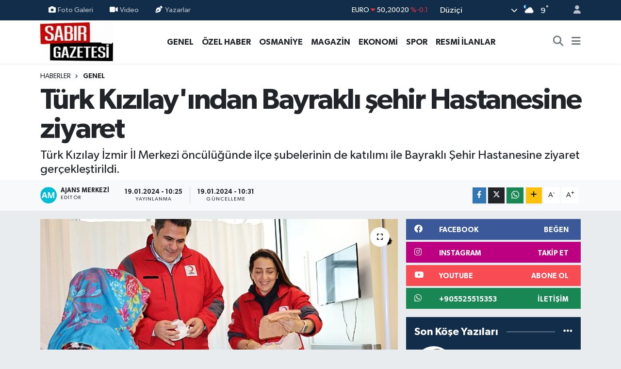

--- FILE ---
content_type: text/html; charset=UTF-8
request_url: https://www.sabirgazetesi.com/turk-kizilayindan-bayrakli-sehir-hastanesine-ziyaret
body_size: 32772
content:
<!DOCTYPE html>
<html lang="tr" data-theme="flow">
<head>
<link rel="dns-prefetch" href="//www.sabirgazetesi.com">
<link rel="dns-prefetch" href="//sabirgazetesicom.teimg.com">
<link rel="dns-prefetch" href="//static.tebilisim.com">
<link rel="dns-prefetch" href="//schema.org","@type":"NewsMediaOrganization","url":"www.sabirgazetesi.com","name":"Düziçi">
<link rel="dns-prefetch" href="//cdn.p.analitik.bik.gov.tr">
<link rel="dns-prefetch" href="//www.googletagmanager.com">
<link rel="dns-prefetch" href="//jsc.idealmedia.io">
<link rel="dns-prefetch" href="//www.facebook.com">
<link rel="dns-prefetch" href="//www.instagram.com">
<link rel="dns-prefetch" href="//www.youtube.com">
<link rel="dns-prefetch" href="//api.whatsapp.com">
<link rel="dns-prefetch" href="//www.w3.org">
<link rel="dns-prefetch" href="//x.com">
<link rel="dns-prefetch" href="//www.linkedin.com">
<link rel="dns-prefetch" href="//pinterest.com">
<link rel="dns-prefetch" href="//t.me">
<link rel="dns-prefetch" href="//facebook.com">
<link rel="dns-prefetch" href="//img.youtube.com">
<link rel="dns-prefetch" href="//media.api-sports.io">
<link rel="dns-prefetch" href="//tebilisim.com">

    <meta charset="utf-8">
<title>Türk Kızılay&#039;ından Bayraklı şehir Hastanesine ziyaret - Sabır Gazetesi | Osmaniye ve Türkiye Haberleri</title>
<meta name="description" content="Türk Kızılay İzmir İl Merkezi öncülüğünde ilçe şubelerinin de katılımı ile Bayraklı Şehir Hastanesine ziyaret gerçekleştirildi.">
<link rel="canonical" href="https://www.sabirgazetesi.com/turk-kizilayindan-bayrakli-sehir-hastanesine-ziyaret">
<meta name="viewport" content="width=device-width,initial-scale=1">
<meta name="X-UA-Compatible" content="IE=edge">
<meta name="robots" content="max-image-preview:large">
<meta name="theme-color" content="#122d4a">
<meta name="title" content="Türk Kızılay&#039;ından Bayraklı şehir Hastanesine ziyaret">
<meta name="articleSection" content="news">
<meta name="datePublished" content="2024-01-19T10:25:42+03:00">
<meta name="dateModified" content="2024-01-19T10:31:08+03:00">
<meta property="og:site_name" content="Sabır Gazetesi">
<meta property="og:title" content="Türk Kızılay&#039;ından Bayraklı şehir Hastanesine ziyaret">
<meta property="og:description" content="Türk Kızılay İzmir İl Merkezi öncülüğünde ilçe şubelerinin de katılımı ile Bayraklı Şehir Hastanesine ziyaret gerçekleştirildi.">
<meta property="og:url" content="https://www.sabirgazetesi.com/turk-kizilayindan-bayrakli-sehir-hastanesine-ziyaret">
<meta property="og:image" content="https://sabirgazetesicom.teimg.com/sabirgazetesi-com/uploads/2024/01/turk-kizilayindan-bayrakli-sehir-hastanesine-ziyaret.jpg">
<meta property="og:type" content="article">
<meta property="og:article:published_time" content="2024-01-19T10:25:42+03:00">
<meta property="og:article:modified_time" content="2024-01-19T10:31:08+03:00">
<meta name="twitter:card" content="summary_large_image">
<meta name="twitter:title" content="Türk Kızılay&#039;ından Bayraklı şehir Hastanesine ziyaret">
<meta name="twitter:description" content="Türk Kızılay İzmir İl Merkezi öncülüğünde ilçe şubelerinin de katılımı ile Bayraklı Şehir Hastanesine ziyaret gerçekleştirildi.">
<meta name="twitter:image" content="https://sabirgazetesicom.teimg.com/sabirgazetesi-com/uploads/2024/01/turk-kizilayindan-bayrakli-sehir-hastanesine-ziyaret.jpg">
<meta name="twitter:url" content="https://www.sabirgazetesi.com/turk-kizilayindan-bayrakli-sehir-hastanesine-ziyaret">
<link rel="shortcut icon" type="image/x-icon" href="https://sabirgazetesicom.teimg.com/sabirgazetesi-com/uploads/2024/01/168847536364a416e3bea02.png">
<link rel="manifest" href="https://www.sabirgazetesi.com/manifest.json?v=6.6.4" />
<link rel="preload" href="https://static.tebilisim.com/flow/assets/css/font-awesome/fa-solid-900.woff2" as="font" type="font/woff2" crossorigin />
<link rel="preload" href="https://static.tebilisim.com/flow/assets/css/font-awesome/fa-brands-400.woff2" as="font" type="font/woff2" crossorigin />
<link rel="preload" href="https://static.tebilisim.com/flow/assets/css/weather-icons/font/weathericons-regular-webfont.woff2" as="font" type="font/woff2" crossorigin />
<link rel="preload" href="https://static.tebilisim.com/flow/vendor/te/fonts/gibson/Gibson-Bold.woff2" as="font" type="font/woff2" crossorigin />
<link rel="preload" href="https://static.tebilisim.com/flow/vendor/te/fonts/gibson/Gibson-BoldItalic.woff2" as="font" type="font/woff2" crossorigin />
<link rel="preload" href="https://static.tebilisim.com/flow/vendor/te/fonts/gibson/Gibson-Italic.woff2" as="font" type="font/woff2" crossorigin />
<link rel="preload" href="https://static.tebilisim.com/flow/vendor/te/fonts/gibson/Gibson-Light.woff2" as="font" type="font/woff2" crossorigin />
<link rel="preload" href="https://static.tebilisim.com/flow/vendor/te/fonts/gibson/Gibson-LightItalic.woff2" as="font" type="font/woff2" crossorigin />
<link rel="preload" href="https://static.tebilisim.com/flow/vendor/te/fonts/gibson/Gibson-SemiBold.woff2" as="font" type="font/woff2" crossorigin />
<link rel="preload" href="https://static.tebilisim.com/flow/vendor/te/fonts/gibson/Gibson-SemiBoldItalic.woff2" as="font" type="font/woff2" crossorigin />
<link rel="preload" href="https://static.tebilisim.com/flow/vendor/te/fonts/gibson/Gibson.woff2" as="font" type="font/woff2" crossorigin />


<link rel="preload" as="style" href="https://static.tebilisim.com/flow/vendor/te/fonts/gibson.css?v=6.6.4">
<link rel="stylesheet" href="https://static.tebilisim.com/flow/vendor/te/fonts/gibson.css?v=6.6.4">

<style>:root {
        --te-link-color: #333;
        --te-link-hover-color: #000;
        --te-font: "Gibson";
        --te-secondary-font: "Gibson";
        --te-h1-font-size: 60px;
        --te-color: #122d4a;
        --te-hover-color: #486aa5;
        --mm-ocd-width: 85%!important; /*  Mobil Menü Genişliği */
        --swiper-theme-color: var(--te-color)!important;
        --header-13-color: #ffc107;
    }</style><link rel="preload" as="style" href="https://static.tebilisim.com/flow/assets/vendor/bootstrap/css/bootstrap.min.css?v=6.6.4">
<link rel="stylesheet" href="https://static.tebilisim.com/flow/assets/vendor/bootstrap/css/bootstrap.min.css?v=6.6.4">
<link rel="preload" as="style" href="https://static.tebilisim.com/flow/assets/css/app6.6.4.min.css">
<link rel="stylesheet" href="https://static.tebilisim.com/flow/assets/css/app6.6.4.min.css">



<script type="application/ld+json">{"@context":"https:\/\/schema.org","@type":"WebSite","url":"https:\/\/www.sabirgazetesi.com","potentialAction":{"@type":"SearchAction","target":"https:\/\/www.sabirgazetesi.com\/arama?q={query}","query-input":"required name=query"}}</script>

<script type="application/ld+json">{"@context":"https://schema.org","@type":"NewsMediaOrganization","url":"https://www.sabirgazetesi.com","name":"Düziçi Sabır Gazetesi Haber","logo":"https://sabirgazetesicom.teimg.com/sabirgazetesi-com/uploads/2024/01/sabir-gazetesi-haber-osmaniyenin-ve-turkiyenin-guncel-haber-kaynagi-logo-1694467501.jpg","sameAs":["https://www.facebook.com/sabirgazetesi","https://www.youtube.com/sabirgazetesi","https://www.instagram.com/sabirgazetesi80"]}</script>

<script type="application/ld+json">{"@context":"https:\/\/schema.org","@graph":[{"@type":"SiteNavigationElement","name":"Ana Sayfa","url":"https:\/\/www.sabirgazetesi.com","@id":"https:\/\/www.sabirgazetesi.com"},{"@type":"SiteNavigationElement","name":"Genel","url":"https:\/\/www.sabirgazetesi.com\/genel","@id":"https:\/\/www.sabirgazetesi.com\/genel"},{"@type":"SiteNavigationElement","name":"\u00d6zel Haber","url":"https:\/\/www.sabirgazetesi.com\/ozel-haber","@id":"https:\/\/www.sabirgazetesi.com\/ozel-haber"},{"@type":"SiteNavigationElement","name":"Resmi \u0130lanlar","url":"https:\/\/www.sabirgazetesi.com\/resmi-ilanlar","@id":"https:\/\/www.sabirgazetesi.com\/resmi-ilanlar"},{"@type":"SiteNavigationElement","name":"D\u00fczi\u00e7i","url":"https:\/\/www.sabirgazetesi.com\/duzici","@id":"https:\/\/www.sabirgazetesi.com\/duzici"},{"@type":"SiteNavigationElement","name":"Biyografi","url":"https:\/\/www.sabirgazetesi.com\/biyografi","@id":"https:\/\/www.sabirgazetesi.com\/biyografi"},{"@type":"SiteNavigationElement","name":"K\u00f6\u015fe Yaz\u0131lar\u0131","url":"https:\/\/www.sabirgazetesi.com\/kose-yazilari","@id":"https:\/\/www.sabirgazetesi.com\/kose-yazilari"},{"@type":"SiteNavigationElement","name":"MAGAZ\u0130N","url":"https:\/\/www.sabirgazetesi.com\/magazin","@id":"https:\/\/www.sabirgazetesi.com\/magazin"},{"@type":"SiteNavigationElement","name":"G\u00fcndem","url":"https:\/\/www.sabirgazetesi.com\/gundem","@id":"https:\/\/www.sabirgazetesi.com\/gundem"},{"@type":"SiteNavigationElement","name":"Foto Galeri","url":"https:\/\/www.sabirgazetesi.com\/foto-galeri","@id":"https:\/\/www.sabirgazetesi.com\/foto-galeri"},{"@type":"SiteNavigationElement","name":"Do\u011fa - Gezi","url":"https:\/\/www.sabirgazetesi.com\/doga-gezi","@id":"https:\/\/www.sabirgazetesi.com\/doga-gezi"},{"@type":"SiteNavigationElement","name":"Ekonomi","url":"https:\/\/www.sabirgazetesi.com\/ekonomi","@id":"https:\/\/www.sabirgazetesi.com\/ekonomi"},{"@type":"SiteNavigationElement","name":"Spor","url":"https:\/\/www.sabirgazetesi.com\/spor","@id":"https:\/\/www.sabirgazetesi.com\/spor"},{"@type":"SiteNavigationElement","name":"K\u00dcLT\u00dcR SANAT","url":"https:\/\/www.sabirgazetesi.com\/kultur-sanat","@id":"https:\/\/www.sabirgazetesi.com\/kultur-sanat"},{"@type":"SiteNavigationElement","name":"Yemek Tarifleri","url":"https:\/\/www.sabirgazetesi.com\/yemek-tarifleri","@id":"https:\/\/www.sabirgazetesi.com\/yemek-tarifleri"},{"@type":"SiteNavigationElement","name":"Sa\u011fl\u0131k","url":"https:\/\/www.sabirgazetesi.com\/saglik","@id":"https:\/\/www.sabirgazetesi.com\/saglik"},{"@type":"SiteNavigationElement","name":"Asayi\u015f","url":"https:\/\/www.sabirgazetesi.com\/asayis","@id":"https:\/\/www.sabirgazetesi.com\/asayis"},{"@type":"SiteNavigationElement","name":"Haberde insan","url":"https:\/\/www.sabirgazetesi.com\/haberde-insan","@id":"https:\/\/www.sabirgazetesi.com\/haberde-insan"},{"@type":"SiteNavigationElement","name":"\u00c7evre","url":"https:\/\/www.sabirgazetesi.com\/cevre","@id":"https:\/\/www.sabirgazetesi.com\/cevre"},{"@type":"SiteNavigationElement","name":"Ya\u015fam","url":"https:\/\/www.sabirgazetesi.com\/yasam","@id":"https:\/\/www.sabirgazetesi.com\/yasam"},{"@type":"SiteNavigationElement","name":"D\u00fcnya","url":"https:\/\/www.sabirgazetesi.com\/dunya","@id":"https:\/\/www.sabirgazetesi.com\/dunya"},{"@type":"SiteNavigationElement","name":"Siyaset","url":"https:\/\/www.sabirgazetesi.com\/siyaset","@id":"https:\/\/www.sabirgazetesi.com\/siyaset"},{"@type":"SiteNavigationElement","name":"E\u011fitim","url":"https:\/\/www.sabirgazetesi.com\/egitim","@id":"https:\/\/www.sabirgazetesi.com\/egitim"},{"@type":"SiteNavigationElement","name":"Politika","url":"https:\/\/www.sabirgazetesi.com\/politika","@id":"https:\/\/www.sabirgazetesi.com\/politika"},{"@type":"SiteNavigationElement","name":"Bilim, teknoloji","url":"https:\/\/www.sabirgazetesi.com\/bilim-teknoloji","@id":"https:\/\/www.sabirgazetesi.com\/bilim-teknoloji"},{"@type":"SiteNavigationElement","name":"Teknoloji","url":"https:\/\/www.sabirgazetesi.com\/teknoloji","@id":"https:\/\/www.sabirgazetesi.com\/teknoloji"},{"@type":"SiteNavigationElement","name":"Bilim ve teknoloji","url":"https:\/\/www.sabirgazetesi.com\/bilim-ve-teknoloji","@id":"https:\/\/www.sabirgazetesi.com\/bilim-ve-teknoloji"},{"@type":"SiteNavigationElement","name":"Yerel","url":"https:\/\/www.sabirgazetesi.com\/yerel","@id":"https:\/\/www.sabirgazetesi.com\/yerel"},{"@type":"SiteNavigationElement","name":"Ramazan","url":"https:\/\/www.sabirgazetesi.com\/ramazan","@id":"https:\/\/www.sabirgazetesi.com\/ramazan"},{"@type":"SiteNavigationElement","name":"Antalija","url":"https:\/\/www.sabirgazetesi.com\/antalija","@id":"https:\/\/www.sabirgazetesi.com\/antalija"},{"@type":"SiteNavigationElement","name":"Turska","url":"https:\/\/www.sabirgazetesi.com\/turska","@id":"https:\/\/www.sabirgazetesi.com\/turska"},{"@type":"SiteNavigationElement","name":"Bilim","url":"https:\/\/www.sabirgazetesi.com\/bilim","@id":"https:\/\/www.sabirgazetesi.com\/bilim"},{"@type":"SiteNavigationElement","name":"Skoplje","url":"https:\/\/www.sabirgazetesi.com\/skoplje","@id":"https:\/\/www.sabirgazetesi.com\/skoplje"},{"@type":"SiteNavigationElement","name":"Baki","url":"https:\/\/www.sabirgazetesi.com\/baki","@id":"https:\/\/www.sabirgazetesi.com\/baki"},{"@type":"SiteNavigationElement","name":"Tbmm","url":"https:\/\/www.sabirgazetesi.com\/tbmm","@id":"https:\/\/www.sabirgazetesi.com\/tbmm"},{"@type":"SiteNavigationElement","name":"Kod\u017eaeli","url":"https:\/\/www.sabirgazetesi.com\/kodzaeli","@id":"https:\/\/www.sabirgazetesi.com\/kodzaeli"},{"@type":"SiteNavigationElement","name":"Medine","url":"https:\/\/www.sabirgazetesi.com\/medine","@id":"https:\/\/www.sabirgazetesi.com\/medine"},{"@type":"SiteNavigationElement","name":"Nikozija","url":"https:\/\/www.sabirgazetesi.com\/nikozija","@id":"https:\/\/www.sabirgazetesi.com\/nikozija"},{"@type":"SiteNavigationElement","name":"Du\u015fanbe","url":"https:\/\/www.sabirgazetesi.com\/dusanbe","@id":"https:\/\/www.sabirgazetesi.com\/dusanbe"},{"@type":"SiteNavigationElement","name":"Svalbard and jan mayen","url":"https:\/\/www.sabirgazetesi.com\/svalbard-and-jan-mayen","@id":"https:\/\/www.sabirgazetesi.com\/svalbard-and-jan-mayen"},{"@type":"SiteNavigationElement","name":"Gizlilik S\u00f6zle\u015fmesi","url":"https:\/\/www.sabirgazetesi.com\/gizlilik-sozlesmesi","@id":"https:\/\/www.sabirgazetesi.com\/gizlilik-sozlesmesi"},{"@type":"SiteNavigationElement","name":"\u0130leti\u015fim","url":"https:\/\/www.sabirgazetesi.com\/iletisim","@id":"https:\/\/www.sabirgazetesi.com\/iletisim"},{"@type":"SiteNavigationElement","name":"Yazarlar","url":"https:\/\/www.sabirgazetesi.com\/yazarlar","@id":"https:\/\/www.sabirgazetesi.com\/yazarlar"},{"@type":"SiteNavigationElement","name":"Foto Galeri","url":"https:\/\/www.sabirgazetesi.com\/foto-galeri","@id":"https:\/\/www.sabirgazetesi.com\/foto-galeri"},{"@type":"SiteNavigationElement","name":"Video Galeri","url":"https:\/\/www.sabirgazetesi.com\/video","@id":"https:\/\/www.sabirgazetesi.com\/video"},{"@type":"SiteNavigationElement","name":"Biyografiler","url":"https:\/\/www.sabirgazetesi.com\/biyografi","@id":"https:\/\/www.sabirgazetesi.com\/biyografi"},{"@type":"SiteNavigationElement","name":"Firma Rehberi","url":"https:\/\/www.sabirgazetesi.com\/rehber","@id":"https:\/\/www.sabirgazetesi.com\/rehber"},{"@type":"SiteNavigationElement","name":"Vefatlar","url":"https:\/\/www.sabirgazetesi.com\/vefat","@id":"https:\/\/www.sabirgazetesi.com\/vefat"},{"@type":"SiteNavigationElement","name":"R\u00f6portajlar","url":"https:\/\/www.sabirgazetesi.com\/roportaj","@id":"https:\/\/www.sabirgazetesi.com\/roportaj"},{"@type":"SiteNavigationElement","name":"Anketler","url":"https:\/\/www.sabirgazetesi.com\/anketler","@id":"https:\/\/www.sabirgazetesi.com\/anketler"},{"@type":"SiteNavigationElement","name":"Merkez Bug\u00fcn, Yar\u0131n ve 1 Haftal\u0131k Hava Durumu Tahmini","url":"https:\/\/www.sabirgazetesi.com\/merkez-hava-durumu","@id":"https:\/\/www.sabirgazetesi.com\/merkez-hava-durumu"},{"@type":"SiteNavigationElement","name":"Merkez Namaz Vakitleri","url":"https:\/\/www.sabirgazetesi.com\/merkez-namaz-vakitleri","@id":"https:\/\/www.sabirgazetesi.com\/merkez-namaz-vakitleri"},{"@type":"SiteNavigationElement","name":"Puan Durumu ve Fikst\u00fcr","url":"https:\/\/www.sabirgazetesi.com\/futbol\/st-super-lig-puan-durumu-ve-fikstur","@id":"https:\/\/www.sabirgazetesi.com\/futbol\/st-super-lig-puan-durumu-ve-fikstur"}]}</script>

<script type="application/ld+json">{"@context":"https:\/\/schema.org","@type":"BreadcrumbList","itemListElement":[{"@type":"ListItem","position":1,"item":{"@type":"Thing","@id":"https:\/\/www.sabirgazetesi.com","name":"Haberler"}}]}</script>
<script type="application/ld+json">{"@context":"https:\/\/schema.org","@type":"NewsArticle","headline":"T\u00fcrk K\u0131z\u0131lay'\u0131ndan Bayrakl\u0131 \u015fehir Hastanesine ziyaret","articleSection":"Genel","dateCreated":"2024-01-19T10:25:42+03:00","datePublished":"2024-01-19T10:25:42+03:00","dateModified":"2024-01-19T10:31:08+03:00","wordCount":0,"genre":"news","mainEntityOfPage":{"@type":"WebPage","@id":"https:\/\/www.sabirgazetesi.com\/turk-kizilayindan-bayrakli-sehir-hastanesine-ziyaret"},"description":"T\u00fcrk K\u0131z\u0131lay \u0130zmir \u0130l Merkezi \u00f6nc\u00fcl\u00fc\u011f\u00fcnde il\u00e7e \u015fubelerinin de kat\u0131l\u0131m\u0131 ile Bayrakl\u0131 \u015eehir Hastanesine ziyaret ger\u00e7ekle\u015ftirildi.","inLanguage":"tr-TR","keywords":[],"image":{"@type":"ImageObject","url":"https:\/\/sabirgazetesicom.teimg.com\/crop\/1280x720\/sabirgazetesi-com\/uploads\/2024\/01\/turk-kizilayindan-bayrakli-sehir-hastanesine-ziyaret.jpg","width":"1280","height":"720","caption":"T\u00fcrk K\u0131z\u0131lay'\u0131ndan Bayrakl\u0131 \u015fehir Hastanesine ziyaret"},"publishingPrinciples":"https:\/\/www.sabirgazetesi.com\/gizlilik-sozlesmesi","isFamilyFriendly":"http:\/\/schema.org\/True","isAccessibleForFree":"http:\/\/schema.org\/True","publisher":{"@type":"Organization","name":"D\u00fczi\u00e7i Sab\u0131r Gazetesi Haber","image":"https:\/\/sabirgazetesicom.teimg.com\/sabirgazetesi-com\/uploads\/2024\/01\/sabir-gazetesi-haber-osmaniyenin-ve-turkiyenin-guncel-haber-kaynagi-logo-1694467501.jpg","logo":{"@type":"ImageObject","url":"https:\/\/sabirgazetesicom.teimg.com\/sabirgazetesi-com\/uploads\/2024\/01\/sabir-gazetesi-haber-osmaniyenin-ve-turkiyenin-guncel-haber-kaynagi-logo-1694467501.jpg","width":"640","height":"375"}},"author":{"@type":"Person","name":"Ajans Merkezi","honorificPrefix":"","jobTitle":"","url":null}}</script>




<script>!function(){var t=document.createElement("script");t.setAttribute("src",'https://cdn.p.analitik.bik.gov.tr/tracker'+(typeof Intl!=="undefined"?(typeof (Intl||"").PluralRules!=="undefined"?'1':typeof Promise!=="undefined"?'2':typeof MutationObserver!=='undefined'?'3':'4'):'4')+'.js'),t.setAttribute("data-website-id","bf038481-d34a-41ca-9fed-a97e6297b7b7"),t.setAttribute("data-host-url",'//bf038481-d34a-41ca-9fed-a97e6297b7b7.collector.p.analitik.bik.gov.tr'),document.head.appendChild(t)}();</script>
<!-- Google Tag Manager --> <script>(function(w,d,s,l,i){w[l]=w[l]||[];w[l].push({'gtm.start': new Date().getTime(),event:'gtm.js'});var f=d.getElementsByTagName(s)[0], j=d.createElement(s),dl=l!='dataLayer'?'&l='+l:'';j.async=true;j.src= 'https://www.googletagmanager.com/gtm.js?id='+i+dl;f.parentNode.insertBefore(j,f); })(window,document,'script','dataLayer','GTM-PR3F5FTC');</script> <!-- End Google Tag Manager -->
<script src="https://jsc.idealmedia.io/site/910129.js" async> 
 </script>



<script async data-cfasync="false"
	src="https://www.googletagmanager.com/gtag/js?id=G-M674XGBYM4"></script>
<script data-cfasync="false">
	window.dataLayer = window.dataLayer || [];
	  function gtag(){dataLayer.push(arguments);}
	  gtag('js', new Date());
	  gtag('config', 'G-M674XGBYM4');
</script>




</head>




<body class="d-flex flex-column min-vh-100">

    
    

    <header class="header-4">
    <div class="top-header d-none d-lg-block">
        <div class="container">
            <div class="d-flex justify-content-between align-items-center">

                <ul  class="top-menu nav small sticky-top">
        <li class="nav-item   ">
        <a href="/foto-galeri" class="nav-link pe-3" target="_self" title="Foto Galeri"><i class="fa fa-camera me-1 text-light mr-1"></i>Foto Galeri</a>
        
    </li>
        <li class="nav-item   ">
        <a href="/video" class="nav-link pe-3" target="_self" title="Video"><i class="fa fa-video me-1 text-light mr-1"></i>Video</a>
        
    </li>
        <li class="nav-item   ">
        <a href="/yazarlar" class="nav-link pe-3" target="_self" title="Yazarlar"><i class="fa fa-pen-nib me-1 text-light mr-1"></i>Yazarlar</a>
        
    </li>
    </ul>


                                    <div class="position-relative overflow-hidden ms-auto text-end" style="height: 36px;">
                        <!-- PİYASALAR -->
        <div class="newsticker mini small">
        <ul class="newsticker__list list-unstyled" data-header="4">
            <li class="newsticker__item col dolar">DOLAR
                <span class="text-success"><i class="fa fa-caret-up"></i></span>
                <span class="value">43,27890</span>
                <span class="text-success">%0.22</span>
            </li>
            <li class="newsticker__item col euro">EURO
                <span class="text-danger"><i class="fa fa-caret-down"></i></span>
                <span class="value">50,20020</span>
                <span class="text-danger">%-0.1</span>
            </li>
            <li class="newsticker__item col euro">STERLİN
                <span class="text-danger"><i class="fa fa-caret-down"></i></span>
                <span class="value">57,91460</span>
                <span class="text-danger">%-0.02</span>
            </li>
            <li class="newsticker__item col altin">G.ALTIN
                <span class="text-danger"><i class="fa fa-caret-down"></i></span>
                <span class="value">6375,38000</span>
                <span class="text-danger">%-0.06</span>
            </li>
            <li class="newsticker__item col bist">BİST100
                <span class="text-success"><i class="fa fa-caret-up"></i></span>
                <span class="value">12.669,00</span>
                <span class="text-success">%170</span>
            </li>
            <li class="newsticker__item col btc">BITCOIN
                <span class="text-danger"><i class="fa fa-caret-down"></i></span>
                <span class="value">95.444,68</span>
                <span class="text-danger">%-0.09</span>
            </li>
        </ul>
    </div>
    

                    </div>
                    <div class="d-flex justify-content-end align-items-center text-light ms-4 weather-widget mini">
                        <!-- HAVA DURUMU -->

<input type="hidden" name="widget_setting_weathercity" value="37.07417000,36.24778000" />

            <div class="weather d-none d-xl-block me-2" data-header="4">
            <div class="custom-selectbox text-white" onclick="toggleDropdown(this)" style="width: 100%">
    <div class="d-flex justify-content-between align-items-center">
        <span style="">Düziçi</span>
        <i class="fas fa-chevron-down" style="font-size: 14px"></i>
    </div>
    <ul class="bg-white text-dark overflow-widget" style="min-height: 100px; max-height: 300px">
                        <li>
            <a href="https://www.sabirgazetesi.com/osmaniye-bahce-hava-durumu" title="Bahçe Hava Durumu" class="text-dark">
                Bahçe
            </a>
        </li>
                        <li>
            <a href="https://www.sabirgazetesi.com/osmaniye-duzici-hava-durumu" title="Düziçi Hava Durumu" class="text-dark">
                Düziçi
            </a>
        </li>
                        <li>
            <a href="https://www.sabirgazetesi.com/osmaniye-hasanbeyli-hava-durumu" title="Hasanbeyli Hava Durumu" class="text-dark">
                Hasanbeyli
            </a>
        </li>
                        <li>
            <a href="https://www.sabirgazetesi.com/osmaniye-kadirli-hava-durumu" title="Kadirli Hava Durumu" class="text-dark">
                Kadirli
            </a>
        </li>
                        <li>
            <a href="https://www.sabirgazetesi.com/osmaniye-hava-durumu" title="Osmaniye Hava Durumu" class="text-dark">
                Osmaniye
            </a>
        </li>
                        <li>
            <a href="https://www.sabirgazetesi.com/osmaniye-sumbas-hava-durumu" title="Sumbas Hava Durumu" class="text-dark">
                Sumbas
            </a>
        </li>
                        <li>
            <a href="https://www.sabirgazetesi.com/osmaniye-toprakkale-hava-durumu" title="Toprakkale Hava Durumu" class="text-dark">
                Toprakkale
            </a>
        </li>
            </ul>
</div>

        </div>
        <div class="d-none d-xl-block" data-header="4">
            <span class="lead me-2">
                <img src="//cdn.weatherapi.com/weather/64x64/night/116.png" class="condition" width="26" height="26" alt="9" />
            </span>
            <span class="degree text-white">9</span><sup class="text-white">°</sup>
        </div>
    
<div data-location='{"city":"TUXX0014"}' class="d-none"></div>


                    </div>
                                <ul class="nav ms-4">
                    <li class="nav-item ms-2"><a class="nav-link pe-0" href="/member/login" title="Üyelik Girişi" target="_blank"><i class="fa fa-user"></i></a></li>
                </ul>
            </div>
        </div>
    </div>
    <nav class="main-menu navbar navbar-expand-lg bg-white shadow-sm py-1">
        <div class="container">
            <div class="d-lg-none">
                <a href="#menu" title="Ana Menü"><i class="fa fa-bars fa-lg"></i></a>
            </div>
            <div>
                                <a class="navbar-brand me-0" href="/" title="Sabır Gazetesi">
                    <img src="https://sabirgazetesicom.teimg.com/sabirgazetesi-com/uploads/2024/01/sabir-gazetesi-haber-osmaniyenin-ve-turkiyenin-guncel-haber-kaynagi-logo-1694467501.jpg" alt="Sabır Gazetesi" width="150" height="40" class="light-mode img-fluid flow-logo">
<img src="https://sabirgazetesicom.teimg.com/sabirgazetesi-com/uploads/2024/01/sabir-gazetesi-haber-osmaniyenin-ve-turkiyenin-guncel-haber-kaynagi-logo-1694467501.jpg" alt="Sabır Gazetesi" width="150" height="40" class="dark-mode img-fluid flow-logo d-none">

                </a>
                            </div>
            <div class="d-none d-lg-block">
                <ul  class="nav fw-semibold">
        <li class="nav-item   ">
        <a href="/genel" class="nav-link nav-link text-dark" target="_self" title="GENEL">GENEL</a>
        
    </li>
        <li class="nav-item   ">
        <a href="/ozel-haber" class="nav-link nav-link text-dark" target="_self" title="ÖZEL HABER">ÖZEL HABER</a>
        
    </li>
        <li class="nav-item   ">
        <a href="/osmaniye" class="nav-link nav-link text-dark" target="_self" title="OSMANİYE">OSMANİYE</a>
        
    </li>
        <li class="nav-item   ">
        <a href="/magazin" class="nav-link nav-link text-dark" target="_self" title="MAGAZİN">MAGAZİN</a>
        
    </li>
        <li class="nav-item   ">
        <a href="/ekonomi" class="nav-link nav-link text-dark" target="_self" title="EKONOMİ">EKONOMİ</a>
        
    </li>
        <li class="nav-item   ">
        <a href="/spor" class="nav-link nav-link text-dark" target="_self" title="SPOR">SPOR</a>
        
    </li>
        <li class="nav-item   ">
        <a href="/resmi-ilanlar" class="nav-link nav-link text-dark" target="_self" title="RESMİ İLANLAR">RESMİ İLANLAR</a>
        
    </li>
    </ul>

            </div>
            <ul class="navigation-menu nav d-flex align-items-center">
                <li class="nav-item">
                    <a href="/arama" class="nav-link" title="Ara">
                        <i class="fa fa-search fa-lg text-secondary"></i>
                    </a>
                </li>
                
                <li class="nav-item dropdown d-none d-lg-block position-static">
                    <a class="nav-link p-0 ms-2 text-secondary" data-bs-toggle="dropdown" href="#" aria-haspopup="true" aria-expanded="false" title="Ana Menü"><i class="fa fa-bars fa-lg"></i></a>
                    <div class="mega-menu dropdown-menu dropdown-menu-end text-capitalize shadow-lg border-0 rounded-0">

    <div class="row g-3 small p-3">

                <div class="col">
            <div class="extra-sections bg-light p-3 border">
                <a href="https://www.sabirgazetesi.com/osmaniye-nobetci-eczaneler" title="Osmaniye Nöbetçi Eczaneler" class="d-block border-bottom pb-2 mb-2" target="_self"><i class="fa-solid fa-capsules me-2"></i>Osmaniye Nöbetçi Eczaneler</a>
<a href="https://www.sabirgazetesi.com/osmaniye-hava-durumu" title="Osmaniye Hava Durumu" class="d-block border-bottom pb-2 mb-2" target="_self"><i class="fa-solid fa-cloud-sun me-2"></i>Osmaniye Hava Durumu</a>
<a href="https://www.sabirgazetesi.com/osmaniye-namaz-vakitleri" title="Osmaniye Namaz Vakitleri" class="d-block border-bottom pb-2 mb-2" target="_self"><i class="fa-solid fa-mosque me-2"></i>Osmaniye Namaz Vakitleri</a>
<a href="https://www.sabirgazetesi.com/osmaniye-trafik-durumu" title="Osmaniye Trafik Yoğunluk Haritası" class="d-block border-bottom pb-2 mb-2" target="_self"><i class="fa-solid fa-car me-2"></i>Osmaniye Trafik Yoğunluk Haritası</a>
<a href="https://www.sabirgazetesi.com/futbol/super-lig-puan-durumu-ve-fikstur" title="Süper Lig Puan Durumu ve Fikstür" class="d-block border-bottom pb-2 mb-2" target="_self"><i class="fa-solid fa-chart-bar me-2"></i>Süper Lig Puan Durumu ve Fikstür</a>
<a href="https://www.sabirgazetesi.com/tum-mansetler" title="Tüm Manşetler" class="d-block border-bottom pb-2 mb-2" target="_self"><i class="fa-solid fa-newspaper me-2"></i>Tüm Manşetler</a>
<a href="https://www.sabirgazetesi.com/sondakika-haberleri" title="Son Dakika Haberleri" class="d-block border-bottom pb-2 mb-2" target="_self"><i class="fa-solid fa-bell me-2"></i>Son Dakika Haberleri</a>

            </div>
        </div>
        
        

    </div>

    <div class="p-3 bg-light">
                <a class="me-3"
            href="https://www.facebook.com/sabirgazetesi" target="_blank" rel="nofollow noreferrer noopener"><i class="fab fa-facebook me-2 text-navy"></i> Facebook</a>
                                <a class="me-3"
            href="https://www.instagram.com/sabirgazetesi80" target="_blank" rel="nofollow noreferrer noopener"><i class="fab fa-instagram me-2 text-magenta"></i> Instagram</a>
                                <a class="me-3"
            href="https://www.youtube.com/sabirgazetesi" target="_blank" rel="nofollow noreferrer noopener"><i class="fab fa-youtube me-2 text-danger"></i> Youtube</a>
                                                <a class="" href="https://api.whatsapp.com/send?phone=+905525515353" title="Whatsapp" rel="nofollow noreferrer noopener"><i
            class="fab fa-whatsapp me-2 text-navy"></i> WhatsApp İhbar Hattı</a>    </div>

    <div class="mega-menu-footer p-2 bg-te-color">
        <a class="dropdown-item text-white" href="/kunye" title="Künye / İletişim"><i class="fa fa-id-card me-2"></i> Künye / İletişim</a>
        <a class="dropdown-item text-white" href="/iletisim" title="Bize Ulaşın"><i class="fa fa-envelope me-2"></i> Bize Ulaşın</a>
        <a class="dropdown-item text-white" href="/rss-baglantilari" title="RSS Bağlantıları"><i class="fa fa-rss me-2"></i> RSS Bağlantıları</a>
        <a class="dropdown-item text-white" href="/member/login" title="Üyelik Girişi"><i class="fa fa-user me-2"></i> Üyelik Girişi</a>
    </div>


</div>

                </li>
            </ul>
        </div>
    </nav>
    <ul  class="mobile-categories d-lg-none list-inline bg-white">
        <li class="list-inline-item">
        <a href="/genel" class="text-dark" target="_self" title="GENEL">
                GENEL
        </a>
    </li>
        <li class="list-inline-item">
        <a href="/ozel-haber" class="text-dark" target="_self" title="ÖZEL HABER">
                ÖZEL HABER
        </a>
    </li>
        <li class="list-inline-item">
        <a href="/osmaniye" class="text-dark" target="_self" title="OSMANİYE">
                OSMANİYE
        </a>
    </li>
        <li class="list-inline-item">
        <a href="/magazin" class="text-dark" target="_self" title="MAGAZİN">
                MAGAZİN
        </a>
    </li>
        <li class="list-inline-item">
        <a href="/ekonomi" class="text-dark" target="_self" title="EKONOMİ">
                EKONOMİ
        </a>
    </li>
        <li class="list-inline-item">
        <a href="/spor" class="text-dark" target="_self" title="SPOR">
                SPOR
        </a>
    </li>
        <li class="list-inline-item">
        <a href="/resmi-ilanlar" class="text-dark" target="_self" title="RESMİ İLANLAR">
                RESMİ İLANLAR
        </a>
    </li>
    </ul>


</header>






<main class="single overflow-hidden" style="min-height: 300px">

            <script>
document.addEventListener("DOMContentLoaded", function () {
    if (document.querySelector('.bik-ilan-detay')) {
        document.getElementById('story-line').style.display = 'none';
    }
});
</script>
<section id="story-line" class="d-md-none bg-white" data-widget-unique-key="">
    <script>
        var story_items = [{"id":"spor","photo":"https:\/\/sabirgazetesicom.teimg.com\/crop\/200x200\/sabirgazetesi-com\/uploads\/2026\/01\/toprakkale-genclerbirligi-ikinci-yariya-hazirlaniyor.jpg","name":"Spor","items":[{"id":309292,"type":"photo","length":10,"src":"https:\/\/sabirgazetesicom.teimg.com\/crop\/720x1280\/sabirgazetesi-com\/uploads\/2026\/01\/toprakkale-genclerbirligi-ikinci-yariya-hazirlaniyor.jpg","link":"https:\/\/www.sabirgazetesi.com\/s","linkText":"Toprakkale Gen\u00e7lerbirli\u011fi \u0130kinci Yar\u0131ya Haz\u0131rlan\u0131yor","time":1768587240},{"id":309226,"type":"photo","length":10,"src":"https:\/\/sabirgazetesicom.teimg.com\/crop\/720x1280\/sabirgazetesi-com\/uploads\/2026\/01\/galatasaray-atletico-madrid-mac-biletleri-18-ocakta-satista1.webp","link":"https:\/\/www.sabirgazetesi.com\/galatasaray-atletico-madrid-mac-biletleri-18-ocakta-satista","linkText":"Galatasaray Atletico Madrid Ma\u00e7 Biletleri 18 Ocak\u2019ta Sat\u0131\u015fta","time":1768571280},{"id":309208,"type":"photo","length":10,"src":"https:\/\/sabirgazetesicom.teimg.com\/crop\/720x1280\/sabirgazetesi-com\/uploads\/2026\/01\/corum-fk-adana-demirspor-heyecani-16-ocakta-basliyor1.jpg","link":"https:\/\/www.sabirgazetesi.com\/corum-fkadana-demirspor-heyecani-16-ocakta-basliyor","linkText":"\u00c7orum FKAdana Demirspor Heyecan\u0131 16 Ocak\u2019ta Ba\u015fl\u0131yor","time":1768567860},{"id":309107,"type":"photo","length":10,"src":"https:\/\/sabirgazetesicom.teimg.com\/crop\/720x1280\/sabirgazetesi-com\/uploads\/2025\/09\/osmaniyespor-1.webp","link":"https:\/\/www.sabirgazetesi.com\/osmaniyespora-pfdkdan-ceza","linkText":"Osmaniyespor\u2019a PFDK\u2019dan Ceza","time":1768557360}]},{"id":"genel","photo":"https:\/\/sabirgazetesicom.teimg.com\/crop\/200x200\/sabirgazetesi-com\/uploads\/2026\/01\/dokuman-f29zg1i0bziq3tgeq6tg.jpg","name":"Genel","items":[{"id":309125,"type":"photo","length":10,"src":"https:\/\/sabirgazetesicom.teimg.com\/crop\/720x1280\/sabirgazetesi-com\/uploads\/2026\/01\/dokuman-f29zg1i0bziq3tgeq6tg.jpg","link":"https:\/\/www.sabirgazetesi.com\/ataturkun-osmaniyeye-gelisinin-101-yili-kutlaniyor","linkText":"Atat\u00fcrk\u2019\u00fcn Osmaniye\u2019ye Geli\u015finin 101. Y\u0131l\u0131 Kutlan\u0131yor","time":1768558740}]},{"id":"hatay","photo":"https:\/\/sabirgazetesicom.teimg.com\/crop\/200x200\/sabirgazetesi-com\/uploads\/2026\/01\/kaymakam-ozaydindan-erzin-esnafina-ziyaret-2.jpg","name":"Hatay","items":[{"id":309295,"type":"photo","length":10,"src":"https:\/\/sabirgazetesicom.teimg.com\/crop\/720x1280\/sabirgazetesi-com\/uploads\/2026\/01\/kaymakam-ozaydindan-erzin-esnafina-ziyaret-2.jpg","link":"https:\/\/www.sabirgazetesi.com\/kaymakam-ozaydindan-erzin-esnafina-ziyaret","linkText":"Kaymakam \u00d6zayd\u0131n\u2019dan Erzin Esnaf\u0131na Ziyaret","time":1768588080},{"id":309130,"type":"photo","length":10,"src":"https:\/\/sabirgazetesicom.teimg.com\/crop\/720x1280\/sabirgazetesi-com\/uploads\/2026\/01\/erzinde-egitim-sevinci-yasinda-2.jpg","link":"https:\/\/www.sabirgazetesi.com\/erzinde-egitim-sevinci-yasinda","linkText":"Erzin\u2019de E\u011fitim Sevinci Ya\u015f\u0131nda","time":1768559220}]},{"id":"osmaniye","photo":"https:\/\/sabirgazetesicom.teimg.com\/crop\/200x200\/sabirgazetesi-com\/uploads\/2024\/12\/i-m-g-7106.jpeg","name":"Osmaniye","items":[{"id":309342,"type":"photo","length":10,"src":"https:\/\/sabirgazetesicom.teimg.com\/crop\/720x1280\/sabirgazetesi-com\/uploads\/2024\/12\/i-m-g-7106.jpeg","link":"https:\/\/www.sabirgazetesi.com\/osmaniyeliler-icin-tarimsal-destek-odemeleri-bugun-yatiyor","linkText":"Osmaniyeliler \u0130\u00e7in 226 Milyonluk Destek Bug\u00fcn \u00d6deniyor","time":1768599300},{"id":309337,"type":"photo","length":10,"src":"https:\/\/sabirgazetesicom.teimg.com\/crop\/720x1280\/sabirgazetesi-com\/uploads\/2025\/07\/akbank-2.webp","link":"https:\/\/www.sabirgazetesi.com\/osmaniyeliler-icin-akbanktan-10-bin-tl-chip-para-firsati","linkText":"Osmaniyeliler \u0130\u00e7in Akbank\u2019tan 10 Bin TL Chip-Para F\u0131rsat\u0131","time":1768599000},{"id":309334,"type":"photo","length":10,"src":"https:\/\/sabirgazetesicom.teimg.com\/crop\/720x1280\/sabirgazetesi-com\/uploads\/2024\/01\/emekli-zammi.webp","link":"https:\/\/www.sabirgazetesi.com\/osmaniyeliler-icin-emekliye-18900-tl-nakit-destek","linkText":"Osmaniyeliler \u0130\u00e7in Emekliye 18.900 TL Nakit Destek","time":1768598700},{"id":309326,"type":"photo","length":10,"src":"https:\/\/sabirgazetesicom.teimg.com\/crop\/720x1280\/sabirgazetesi-com\/uploads\/2025\/09\/halkbank.jpg","link":"https:\/\/www.sabirgazetesi.com\/osmaniyeliler-icin-24-milyonluk-ev-kredisi-hesabi","linkText":"Osmaniyeliler \u0130\u00e7in 2.4 Milyonluk Ev Kredisi Hesab\u0131","time":1768598400},{"id":309273,"type":"photo","length":10,"src":"https:\/\/sabirgazetesicom.teimg.com\/crop\/720x1280\/sabirgazetesi-com\/uploads\/2025\/09\/osmaniyeliler-icin-100-hibeli-tarim-destegi-basladi1.jpg","link":"https:\/\/www.sabirgazetesi.com\/osmaniyeliler-icin-tarim-ufe-aralik-2025te-yuzde-36-artti","linkText":"Osmaniyeliler \u0130\u00e7in Tar\u0131m \u00dcFE Aral\u0131k 2025\u2019te Y\u00fczde 36 Artt\u0131","time":1768597800},{"id":309271,"type":"photo","length":10,"src":"https:\/\/sabirgazetesicom.teimg.com\/crop\/720x1280\/sabirgazetesi-com\/uploads\/2025\/09\/para-16.webp","link":"https:\/\/www.sabirgazetesi.com\/osmaniyeliler-maasini-tasiyip-31-bin-tl-promosyon-alabilir","linkText":"Osmaniyeliler Maa\u015f\u0131n\u0131 Ta\u015f\u0131y\u0131p 31 Bin TL Promosyon Alabilir","time":1768597500},{"id":309270,"type":"photo","length":10,"src":"https:\/\/sabirgazetesicom.teimg.com\/crop\/720x1280\/sabirgazetesi-com\/uploads\/2024\/10\/i-m-g-5156.jpeg","link":"https:\/\/www.sabirgazetesi.com\/osmaniyeliler-borclarini-tek-kredide-kapatabilecek","linkText":"Osmaniyeliler \u0130\u00e7in Bor\u00e7 Kapatma Kredisi Hayata Ge\u00e7iyor","time":1768597200},{"id":309307,"type":"photo","length":10,"src":"https:\/\/sabirgazetesicom.teimg.com\/crop\/720x1280\/sabirgazetesi-com\/uploads\/2026\/01\/chp-kadirli-orgutu-hataya-gidiyor.jpg","link":"https:\/\/www.sabirgazetesi.com\/chp-kadirli-orgutu-hataya-gidiyor","linkText":"CHP Kadirli \u00d6rg\u00fct\u00fc Hatay\u2019a Gidiyor","time":1768590300},{"id":309305,"type":"photo","length":10,"src":"https:\/\/sabirgazetesicom.teimg.com\/crop\/720x1280\/sabirgazetesi-com\/uploads\/2026\/01\/burhandan-anahtar-partisi-hamlesi-1.jpg","link":"https:\/\/www.sabirgazetesi.com\/burhandan-anahtar-partisi-hamlesi","linkText":"Burhan\u2019dan Anahtar Partisi Hamlesi","time":1768589280},{"id":309304,"type":"photo","length":10,"src":"https:\/\/sabirgazetesicom.teimg.com\/crop\/720x1280\/sabirgazetesi-com\/uploads\/2026\/01\/duzicinde-sus-bitkisi-serasinda-inceleme-10.jpg","link":"https:\/\/www.sabirgazetesi.com\/duzicinde-sus-bitkisi-serasinda-inceleme","linkText":"D\u00fczi\u00e7i\u2019nde S\u00fcs Bitkisi Seras\u0131nda \u0130nceleme","time":1768589100},{"id":309298,"type":"photo","length":10,"src":"https:\/\/sabirgazetesicom.teimg.com\/crop\/720x1280\/sabirgazetesi-com\/uploads\/2026\/01\/toprakkalede-sabah-namazinda-manevi-bulusma-2.jpg","link":"https:\/\/www.sabirgazetesi.com\/toprakkalede-sabah-namazinda-manevi-bulusma","linkText":"Toprakkale\u2019de Sabah Namaz\u0131nda Manevi Bulu\u015fma","time":1768588380},{"id":309293,"type":"photo","length":10,"src":"https:\/\/sabirgazetesicom.teimg.com\/crop\/720x1280\/sabirgazetesi-com\/uploads\/2026\/01\/toprakkalede-karne-ve-madalya-sevinci-1.jpg","link":"https:\/\/www.sabirgazetesi.com\/toprakkalede-karne-ve-madalya-sevinci","linkText":"Toprakkale\u2019de Karne ve Madalya Sevinci","time":1768587900},{"id":309292,"type":"photo","length":10,"src":"https:\/\/sabirgazetesicom.teimg.com\/crop\/720x1280\/sabirgazetesi-com\/uploads\/2026\/01\/toprakkale-genclerbirligi-ikinci-yariya-hazirlaniyor.jpg","link":"https:\/\/www.sabirgazetesi.com\/s","linkText":"Toprakkale Gen\u00e7lerbirli\u011fi \u0130kinci Yar\u0131ya Haz\u0131rlan\u0131yor","time":1768587240},{"id":309290,"type":"photo","length":10,"src":"https:\/\/sabirgazetesicom.teimg.com\/crop\/720x1280\/sabirgazetesi-com\/uploads\/2026\/01\/osmaniyede-rahim-agzi-kanseri-farkindalik-etkinligi-2.jpg","link":"https:\/\/www.sabirgazetesi.com\/osmaniyede-rahim-agzi-kanseri-farkindalik-etkinligi","linkText":"Osmaniye\u2019de Rahim A\u011fz\u0131 Kanseri Fark\u0131ndal\u0131k Etkinli\u011fi","time":1768587120},{"id":309287,"type":"photo","length":10,"src":"https:\/\/sabirgazetesicom.teimg.com\/crop\/720x1280\/sabirgazetesi-com\/uploads\/2026\/01\/vali-yilmazdan-il-genel-meclisine-veda-ziyareti-2.jpg","link":"https:\/\/www.sabirgazetesi.com\/vali-yilmazdan-il-genel-meclisine-veda-ziyareti","linkText":"Vali Y\u0131lmaz\u2019dan \u0130l Genel Meclisi\u2019ne Veda Ziyareti","time":1768586940},{"id":309283,"type":"photo","length":10,"src":"https:\/\/sabirgazetesicom.teimg.com\/crop\/720x1280\/sabirgazetesi-com\/uploads\/2026\/01\/jnr-tekstilden-kadirli-kaymakamligina-ziyaret.jpg","link":"https:\/\/www.sabirgazetesi.com\/jnr-tekstilden-kadirli-kaymakamligina-ziyaret","linkText":"JNR Tekstil\u2019den Kadirli Kaymakaml\u0131\u011f\u0131\u2019na Ziyaret","time":1768586280},{"id":309206,"type":"photo","length":10,"src":"https:\/\/sabirgazetesicom.teimg.com\/crop\/720x1280\/sabirgazetesi-com\/uploads\/2026\/01\/osmaniyede-karne-sevinci-mehmet-akif-ilkokulunda-yasandi1.jpg","link":"https:\/\/www.sabirgazetesi.com\/osmaniyede-karne-sevinci-mehmet-akif-ilkokulunda-yasandi","linkText":"Osmaniye\u2019de Karne Sevinci Mehmet Akif \u0130lkokulu\u2019nda Ya\u015fand\u0131","time":1768567200},{"id":309134,"type":"photo","length":10,"src":"https:\/\/sabirgazetesicom.teimg.com\/crop\/720x1280\/sabirgazetesi-com\/uploads\/2026\/01\/turgut-kararmazdan-duzicinde-mirac-kandili-ikrami1.jpg","link":"https:\/\/www.sabirgazetesi.com\/turgut-kararmazdan-duzicinde-mirac-kandili-ikrami","linkText":"Turgut Kararmaz\u2019dan D\u00fczi\u00e7i\u2019nde Mira\u00e7 Kandili \u0130kram\u0131","time":1768559880},{"id":309126,"type":"photo","length":10,"src":"https:\/\/sabirgazetesicom.teimg.com\/crop\/720x1280\/sabirgazetesi-com\/uploads\/2026\/01\/toprakkalede-ogrencilere-ucretsiz-doner-surprizi-1.jpg","link":"https:\/\/www.sabirgazetesi.com\/toprakkalede-ogrencilere-ucretsiz-doner-surprizi","linkText":"Toprakkale\u2019de \u00d6\u011frencilere \u00dccretsiz D\u00f6ner S\u00fcrprizi","time":1768558800},{"id":309125,"type":"photo","length":10,"src":"https:\/\/sabirgazetesicom.teimg.com\/crop\/720x1280\/sabirgazetesi-com\/uploads\/2026\/01\/dokuman-f29zg1i0bziq3tgeq6tg.jpg","link":"https:\/\/www.sabirgazetesi.com\/ataturkun-osmaniyeye-gelisinin-101-yili-kutlaniyor","linkText":"Atat\u00fcrk\u2019\u00fcn Osmaniye\u2019ye Geli\u015finin 101. Y\u0131l\u0131 Kutlan\u0131yor","time":1768558740},{"id":309122,"type":"photo","length":10,"src":"https:\/\/sabirgazetesicom.teimg.com\/crop\/720x1280\/sabirgazetesi-com\/uploads\/2026\/01\/zorkun-yaylasinda-mevsimlerin-izleri-2.jpg","link":"https:\/\/www.sabirgazetesi.com\/zorkun-yaylasinda-mevsimlerin-izleri","linkText":"Zorkun Yaylas\u0131\u2019nda Mevsimlerin \u0130zleri","time":1768558560},{"id":309116,"type":"photo","length":10,"src":"https:\/\/sabirgazetesicom.teimg.com\/crop\/720x1280\/sabirgazetesi-com\/uploads\/2026\/01\/duzicinde-karne-senligi-coskusu-4.jpg","link":"https:\/\/www.sabirgazetesi.com\/duzicinde-karne-senligi-coskusu","linkText":"D\u00fczi\u00e7i\u2019nde Karne \u015eenli\u011fi Co\u015fkusu","time":1768558320},{"id":309112,"type":"photo","length":10,"src":"https:\/\/sabirgazetesicom.teimg.com\/crop\/720x1280\/sabirgazetesi-com\/uploads\/2026\/01\/hasanbeylide-karne-sevinci-paylasildi-1.jpg","link":"https:\/\/www.sabirgazetesi.com\/hasanbeylide-karne-sevinci-paylasildi","linkText":"Hasanbeyli\u2019de Karne Sevinci Payla\u015f\u0131ld\u0131","time":1768557600},{"id":309107,"type":"photo","length":10,"src":"https:\/\/sabirgazetesicom.teimg.com\/crop\/720x1280\/sabirgazetesi-com\/uploads\/2025\/09\/osmaniyespor-1.webp","link":"https:\/\/www.sabirgazetesi.com\/osmaniyespora-pfdkdan-ceza","linkText":"Osmaniyespor\u2019a PFDK\u2019dan Ceza","time":1768557360},{"id":309075,"type":"photo","length":10,"src":"https:\/\/sabirgazetesicom.teimg.com\/crop\/720x1280\/sabirgazetesi-com\/uploads\/2024\/11\/i-m-g-5883.jpeg","link":"https:\/\/www.sabirgazetesi.com\/osmaniyede-bedelli-askerlik-takvimi","linkText":"Osmaniye\u2019de Bedelli Askerlik Takvimi","time":1768549920},{"id":309038,"type":"photo","length":10,"src":"https:\/\/sabirgazetesicom.teimg.com\/crop\/720x1280\/sabirgazetesi-com\/uploads\/2026\/01\/kaymakam-doludan-kadirlide-topalhan-turp-yikama-tesisine-ziyaret-4.jpg","link":"https:\/\/www.sabirgazetesi.com\/kaymakam-doludan-kadirlide-topalhan-turp-yikama-tesisine-ziyaret","linkText":"Kaymakam Dolu\u2019dan Kadirli\u2019de Topalhan Turp Y\u0131kama Tesisine Ziyaret","time":1768541400},{"id":309041,"type":"photo","length":10,"src":"https:\/\/sabirgazetesicom.teimg.com\/crop\/720x1280\/sabirgazetesi-com\/uploads\/2026\/01\/dokuman-f29zg1i0bziq3tgeq6tg.jpg","link":"https:\/\/www.sabirgazetesi.com\/gazi-mustafa-kemalin-notlari-ve-hatiralari","linkText":"Atat\u00fcrk\u2019\u00fcn Osmaniye Ziyaretleri Tarihe Not D\u00fc\u015f\u00fcyor","time":1768541400},{"id":309052,"type":"photo","length":10,"src":"https:\/\/sabirgazetesicom.teimg.com\/crop\/720x1280\/sabirgazetesi-com\/uploads\/2025\/09\/20-21-eylul-hava-durumu-il-il-son-tahminler4.jpg","link":"https:\/\/www.sabirgazetesi.com\/osmaniyede-bugun-hava-parcali-bulutlu","linkText":"Osmaniye\u2019de Bug\u00fcn Hava Par\u00e7al\u0131 Bulutlu","time":1768540920},{"id":309032,"type":"photo","length":10,"src":"https:\/\/sabirgazetesicom.teimg.com\/crop\/720x1280\/sabirgazetesi-com\/uploads\/2026\/01\/duzicinde-kuvayi-milliye-mirasi-ziyaret-edildi-1.jpg","link":"https:\/\/www.sabirgazetesi.com\/duzicinde-kuvayi-milliye-mirasi-ziyaret-edildi","linkText":"D\u00fczi\u00e7i\u2019nde Kuvay\u0131 Milliye Miras\u0131 Ziyaret Edildi","time":1768537800},{"id":309025,"type":"photo","length":10,"src":"https:\/\/sabirgazetesicom.teimg.com\/crop\/720x1280\/sabirgazetesi-com\/uploads\/2025\/08\/para-10.webp","link":"https:\/\/www.sabirgazetesi.com\/osmaniyeliler-icin-mevduat-faizleri-zirvede-350-bin-tl","linkText":"Osmaniyeliler \u0130\u00e7in Mevduat Faizleri Zirvede 350 Bin TL","time":1768514400},{"id":309022,"type":"photo","length":10,"src":"https:\/\/sabirgazetesicom.teimg.com\/crop\/720x1280\/sabirgazetesi-com\/uploads\/2026\/01\/qnb-banka.webp","link":"https:\/\/www.sabirgazetesi.com\/osmaniyeliler-icin-qnbden-faizsiz-nakit-avans-destegi","linkText":"Osmaniyeliler \u0130\u00e7in QNB\u2019den Faizsiz Nakit Avans Deste\u011fi","time":1768514100},{"id":309020,"type":"photo","length":10,"src":"https:\/\/sabirgazetesicom.teimg.com\/crop\/720x1280\/sabirgazetesi-com\/uploads\/2025\/07\/akbank-2.webp","link":"https:\/\/www.sabirgazetesi.com\/osmaniyeliler-icin-akbanktan-400-bin-tl-2-el-arac-kredisi","linkText":"Osmaniyeliler \u0130\u00e7in Akbank\u2019tan 400 Bin TL 2. El Ara\u00e7 Kredisi","time":1768513800},{"id":309018,"type":"photo","length":10,"src":"https:\/\/sabirgazetesicom.teimg.com\/crop\/720x1280\/sabirgazetesi-com\/uploads\/2024\/10\/i-m-g-5156.jpeg","link":"https:\/\/www.sabirgazetesi.com\/osmaniyede-staj-sigortasi-emeklilik-tartismasi-buyuyor","linkText":"Osmaniye\u2019de Staj Sigortas\u0131 Emeklilik Tart\u0131\u015fmas\u0131 B\u00fcy\u00fcyor","time":1768513500},{"id":309013,"type":"photo","length":10,"src":"https:\/\/sabirgazetesicom.teimg.com\/crop\/720x1280\/sabirgazetesi-com\/uploads\/2025\/08\/ziraat-bankasindan-yilin-ilk-yarisinda-64-milyar-lira-net-kar-uwlk-cover.webp","link":"https:\/\/www.sabirgazetesi.com\/osmaniyeliler-icin-ziraatten-guncellenmis-emekli-odemesi","linkText":"Osmaniyeliler \u0130\u00e7in Ziraat\u2019ten G\u00fcncellenmi\u015f Emekli \u00d6demesi","time":1768512900},{"id":309035,"type":"photo","length":10,"src":"https:\/\/sabirgazetesicom.teimg.com\/crop\/720x1280\/sabirgazetesi-com\/uploads\/2026\/01\/restorasyon-tamamlanan-ala-camii-kadirlide-yeniden-ibadete-acildi-5.jpg","link":"https:\/\/www.sabirgazetesi.com\/restorasyon-tamamlanan-ala-camii-kadirlide-yeniden-ibadete-acildi","linkText":"Restorasyon Tamamlanan Ala Camii Kadirli\u2019de Yeniden \u0130badete A\u00e7\u0131ld\u0131","time":1768512780},{"id":308993,"type":"photo","length":10,"src":"https:\/\/sabirgazetesicom.teimg.com\/crop\/720x1280\/sabirgazetesi-com\/uploads\/2025\/10\/osmaniyeliler-icin-mujde-40-bin-tl-emekli-odemesi.webp","link":"https:\/\/www.sabirgazetesi.com\/osmaniyeliler-icin-sicil-affi-500-bin-tl-borc-kredi-destegi","linkText":"Osmaniyeliler \u0130\u00e7in Sicil Aff\u0131 500 Bin TL Bor\u00e7 Kredi Deste\u011fi","time":1768512300},{"id":308986,"type":"photo","length":10,"src":"https:\/\/sabirgazetesicom.teimg.com\/crop\/720x1280\/sabirgazetesi-com\/uploads\/2026\/01\/is-bankasi-1.webp","link":"https:\/\/www.sabirgazetesi.com\/osmaniyeliler-icin-is-bankasindan-24-bin-tl-promosyon","linkText":"Osmaniyeliler \u0130\u00e7in \u0130\u015f Bankas\u0131\u2019ndan 24 Bin TL Promosyon","time":1768512000},{"id":308970,"type":"photo","length":10,"src":"https:\/\/sabirgazetesicom.teimg.com\/crop\/720x1280\/sabirgazetesi-com\/uploads\/2025\/12\/ciftci-1.webp","link":"https:\/\/www.sabirgazetesi.com\/osmaniyeliler-icin-ciftcilere-yuzde-70-hibe-destegi","linkText":"Osmaniyeliler \u0130\u00e7in \u00c7ift\u00e7ilere Y\u00fczde 70 Hibe Deste\u011fi","time":1768511700},{"id":308968,"type":"photo","length":10,"src":"https:\/\/sabirgazetesicom.teimg.com\/crop\/720x1280\/sabirgazetesi-com\/uploads\/2025\/06\/bankalar.jpg","link":"https:\/\/www.sabirgazetesi.com\/osmaniyeliler-icin-katilim-bankalarinda-tek-cati-donemi","linkText":"Osmaniyeliler \u0130\u00e7in Kat\u0131l\u0131m Bankalar\u0131nda Tek \u00c7at\u0131 D\u00f6nemi","time":1768511100},{"id":308967,"type":"photo","length":10,"src":"https:\/\/sabirgazetesicom.teimg.com\/crop\/720x1280\/sabirgazetesi-com\/uploads\/2025\/08\/adalet-bakanligi.webp","link":"https:\/\/www.sabirgazetesi.com\/osmaniyeliler-icin-12-yargi-paketi-son-durum-aciklandi","linkText":"Osmaniyeliler \u0130\u00e7in 12. Yarg\u0131 Paketi Son Durum A\u00e7\u0131kland\u0131","time":1768510800}]},{"id":"ekonomi","photo":"https:\/\/sabirgazetesicom.teimg.com\/crop\/200x200\/sabirgazetesi-com\/uploads\/2024\/12\/i-m-g-7106.jpeg","name":"Ekonomi","items":[{"id":309342,"type":"photo","length":10,"src":"https:\/\/sabirgazetesicom.teimg.com\/crop\/720x1280\/sabirgazetesi-com\/uploads\/2024\/12\/i-m-g-7106.jpeg","link":"https:\/\/www.sabirgazetesi.com\/osmaniyeliler-icin-tarimsal-destek-odemeleri-bugun-yatiyor","linkText":"Osmaniyeliler \u0130\u00e7in 226 Milyonluk Destek Bug\u00fcn \u00d6deniyor","time":1768599300},{"id":309337,"type":"photo","length":10,"src":"https:\/\/sabirgazetesicom.teimg.com\/crop\/720x1280\/sabirgazetesi-com\/uploads\/2025\/07\/akbank-2.webp","link":"https:\/\/www.sabirgazetesi.com\/osmaniyeliler-icin-akbanktan-10-bin-tl-chip-para-firsati","linkText":"Osmaniyeliler \u0130\u00e7in Akbank\u2019tan 10 Bin TL Chip-Para F\u0131rsat\u0131","time":1768599000},{"id":309334,"type":"photo","length":10,"src":"https:\/\/sabirgazetesicom.teimg.com\/crop\/720x1280\/sabirgazetesi-com\/uploads\/2024\/01\/emekli-zammi.webp","link":"https:\/\/www.sabirgazetesi.com\/osmaniyeliler-icin-emekliye-18900-tl-nakit-destek","linkText":"Osmaniyeliler \u0130\u00e7in Emekliye 18.900 TL Nakit Destek","time":1768598700},{"id":309326,"type":"photo","length":10,"src":"https:\/\/sabirgazetesicom.teimg.com\/crop\/720x1280\/sabirgazetesi-com\/uploads\/2025\/09\/halkbank.jpg","link":"https:\/\/www.sabirgazetesi.com\/osmaniyeliler-icin-24-milyonluk-ev-kredisi-hesabi","linkText":"Osmaniyeliler \u0130\u00e7in 2.4 Milyonluk Ev Kredisi Hesab\u0131","time":1768598400},{"id":309318,"type":"photo","length":10,"src":"https:\/\/sabirgazetesicom.teimg.com\/crop\/720x1280\/sabirgazetesi-com\/uploads\/2025\/09\/para11.jpg","link":"https:\/\/www.sabirgazetesi.com\/istanbulda-1-milyon-tlnin-32-gunluk-getirisi-sasirtti","linkText":"\u0130stanbul\u2019da 1 Milyon TL\u2019nin 32 G\u00fcnl\u00fck Getirisi \u015ea\u015f\u0131rtt\u0131","time":1768598100},{"id":309273,"type":"photo","length":10,"src":"https:\/\/sabirgazetesicom.teimg.com\/crop\/720x1280\/sabirgazetesi-com\/uploads\/2025\/09\/osmaniyeliler-icin-100-hibeli-tarim-destegi-basladi1.jpg","link":"https:\/\/www.sabirgazetesi.com\/osmaniyeliler-icin-tarim-ufe-aralik-2025te-yuzde-36-artti","linkText":"Osmaniyeliler \u0130\u00e7in Tar\u0131m \u00dcFE Aral\u0131k 2025\u2019te Y\u00fczde 36 Artt\u0131","time":1768597800},{"id":309271,"type":"photo","length":10,"src":"https:\/\/sabirgazetesicom.teimg.com\/crop\/720x1280\/sabirgazetesi-com\/uploads\/2025\/09\/para-16.webp","link":"https:\/\/www.sabirgazetesi.com\/osmaniyeliler-maasini-tasiyip-31-bin-tl-promosyon-alabilir","linkText":"Osmaniyeliler Maa\u015f\u0131n\u0131 Ta\u015f\u0131y\u0131p 31 Bin TL Promosyon Alabilir","time":1768597500},{"id":309270,"type":"photo","length":10,"src":"https:\/\/sabirgazetesicom.teimg.com\/crop\/720x1280\/sabirgazetesi-com\/uploads\/2024\/10\/i-m-g-5156.jpeg","link":"https:\/\/www.sabirgazetesi.com\/osmaniyeliler-borclarini-tek-kredide-kapatabilecek","linkText":"Osmaniyeliler \u0130\u00e7in Bor\u00e7 Kapatma Kredisi Hayata Ge\u00e7iyor","time":1768597200},{"id":309304,"type":"photo","length":10,"src":"https:\/\/sabirgazetesicom.teimg.com\/crop\/720x1280\/sabirgazetesi-com\/uploads\/2026\/01\/duzicinde-sus-bitkisi-serasinda-inceleme-10.jpg","link":"https:\/\/www.sabirgazetesi.com\/duzicinde-sus-bitkisi-serasinda-inceleme","linkText":"D\u00fczi\u00e7i\u2019nde S\u00fcs Bitkisi Seras\u0131nda \u0130nceleme","time":1768589100},{"id":309283,"type":"photo","length":10,"src":"https:\/\/sabirgazetesicom.teimg.com\/crop\/720x1280\/sabirgazetesi-com\/uploads\/2026\/01\/jnr-tekstilden-kadirli-kaymakamligina-ziyaret.jpg","link":"https:\/\/www.sabirgazetesi.com\/jnr-tekstilden-kadirli-kaymakamligina-ziyaret","linkText":"JNR Tekstil\u2019den Kadirli Kaymakaml\u0131\u011f\u0131\u2019na Ziyaret","time":1768586280},{"id":309177,"type":"photo","length":10,"src":"https:\/\/sabirgazetesicom.teimg.com\/crop\/720x1280\/sabirgazetesi-com\/uploads\/2025\/09\/para-16.webp","link":"https:\/\/www.sabirgazetesi.com\/evde-bakim-yardiminda-sok-degisiklik-araci-olanin-parasi-kesilecek","linkText":"Evde Bak\u0131m Yard\u0131m\u0131nda \u015eok De\u011fi\u015fiklik Arac\u0131 Olan\u0131n Paras\u0131 Kesilecek","time":1768564260},{"id":309025,"type":"photo","length":10,"src":"https:\/\/sabirgazetesicom.teimg.com\/crop\/720x1280\/sabirgazetesi-com\/uploads\/2025\/08\/para-10.webp","link":"https:\/\/www.sabirgazetesi.com\/osmaniyeliler-icin-mevduat-faizleri-zirvede-350-bin-tl","linkText":"Osmaniyeliler \u0130\u00e7in Mevduat Faizleri Zirvede 350 Bin TL","time":1768514400},{"id":309022,"type":"photo","length":10,"src":"https:\/\/sabirgazetesicom.teimg.com\/crop\/720x1280\/sabirgazetesi-com\/uploads\/2026\/01\/qnb-banka.webp","link":"https:\/\/www.sabirgazetesi.com\/osmaniyeliler-icin-qnbden-faizsiz-nakit-avans-destegi","linkText":"Osmaniyeliler \u0130\u00e7in QNB\u2019den Faizsiz Nakit Avans Deste\u011fi","time":1768514100},{"id":309020,"type":"photo","length":10,"src":"https:\/\/sabirgazetesicom.teimg.com\/crop\/720x1280\/sabirgazetesi-com\/uploads\/2025\/07\/akbank-2.webp","link":"https:\/\/www.sabirgazetesi.com\/osmaniyeliler-icin-akbanktan-400-bin-tl-2-el-arac-kredisi","linkText":"Osmaniyeliler \u0130\u00e7in Akbank\u2019tan 400 Bin TL 2. El Ara\u00e7 Kredisi","time":1768513800},{"id":309018,"type":"photo","length":10,"src":"https:\/\/sabirgazetesicom.teimg.com\/crop\/720x1280\/sabirgazetesi-com\/uploads\/2024\/10\/i-m-g-5156.jpeg","link":"https:\/\/www.sabirgazetesi.com\/osmaniyede-staj-sigortasi-emeklilik-tartismasi-buyuyor","linkText":"Osmaniye\u2019de Staj Sigortas\u0131 Emeklilik Tart\u0131\u015fmas\u0131 B\u00fcy\u00fcyor","time":1768513500},{"id":309015,"type":"photo","length":10,"src":"https:\/\/sabirgazetesicom.teimg.com\/crop\/720x1280\/sabirgazetesi-com\/uploads\/2025\/09\/para11.jpg","link":"https:\/\/www.sabirgazetesi.com\/istanbulda-300-bin-tl-kredinin-12-ay-geri-odemesi-netlesti","linkText":"\u0130stanbul\u2019da 300 Bin TL Kredinin 12 Ay Geri \u00d6demesi Netle\u015fti","time":1768513200},{"id":309013,"type":"photo","length":10,"src":"https:\/\/sabirgazetesicom.teimg.com\/crop\/720x1280\/sabirgazetesi-com\/uploads\/2025\/08\/ziraat-bankasindan-yilin-ilk-yarisinda-64-milyar-lira-net-kar-uwlk-cover.webp","link":"https:\/\/www.sabirgazetesi.com\/osmaniyeliler-icin-ziraatten-guncellenmis-emekli-odemesi","linkText":"Osmaniyeliler \u0130\u00e7in Ziraat\u2019ten G\u00fcncellenmi\u015f Emekli \u00d6demesi","time":1768512900},{"id":308993,"type":"photo","length":10,"src":"https:\/\/sabirgazetesicom.teimg.com\/crop\/720x1280\/sabirgazetesi-com\/uploads\/2025\/10\/osmaniyeliler-icin-mujde-40-bin-tl-emekli-odemesi.webp","link":"https:\/\/www.sabirgazetesi.com\/osmaniyeliler-icin-sicil-affi-500-bin-tl-borc-kredi-destegi","linkText":"Osmaniyeliler \u0130\u00e7in Sicil Aff\u0131 500 Bin TL Bor\u00e7 Kredi Deste\u011fi","time":1768512300},{"id":308986,"type":"photo","length":10,"src":"https:\/\/sabirgazetesicom.teimg.com\/crop\/720x1280\/sabirgazetesi-com\/uploads\/2026\/01\/is-bankasi-1.webp","link":"https:\/\/www.sabirgazetesi.com\/osmaniyeliler-icin-is-bankasindan-24-bin-tl-promosyon","linkText":"Osmaniyeliler \u0130\u00e7in \u0130\u015f Bankas\u0131\u2019ndan 24 Bin TL Promosyon","time":1768512000},{"id":308970,"type":"photo","length":10,"src":"https:\/\/sabirgazetesicom.teimg.com\/crop\/720x1280\/sabirgazetesi-com\/uploads\/2025\/12\/ciftci-1.webp","link":"https:\/\/www.sabirgazetesi.com\/osmaniyeliler-icin-ciftcilere-yuzde-70-hibe-destegi","linkText":"Osmaniyeliler \u0130\u00e7in \u00c7ift\u00e7ilere Y\u00fczde 70 Hibe Deste\u011fi","time":1768511700},{"id":308978,"type":"photo","length":10,"src":"https:\/\/sabirgazetesicom.teimg.com\/crop\/720x1280\/sabirgazetesi-com\/uploads\/2024\/03\/garanti-bankasi.jpg","link":"https:\/\/www.sabirgazetesi.com\/istanbulda-emekliler-icin-garanti-bankasi-promosyonu","linkText":"\u0130stanbul\u2019da Emekliler \u0130\u00e7in Garanti Bankas\u0131 Promosyonu","time":1768511700},{"id":308968,"type":"photo","length":10,"src":"https:\/\/sabirgazetesicom.teimg.com\/crop\/720x1280\/sabirgazetesi-com\/uploads\/2025\/06\/bankalar.jpg","link":"https:\/\/www.sabirgazetesi.com\/osmaniyeliler-icin-katilim-bankalarinda-tek-cati-donemi","linkText":"Osmaniyeliler \u0130\u00e7in Kat\u0131l\u0131m Bankalar\u0131nda Tek \u00c7at\u0131 D\u00f6nemi","time":1768511100}]},{"id":"politika","photo":"https:\/\/sabirgazetesicom.teimg.com\/crop\/200x200\/sabirgazetesi-com\/uploads\/2026\/01\/615213257-1366594592161045-2599551093573146204-n.jpg","name":"Politika","items":[{"id":309362,"type":"photo","length":10,"src":"https:\/\/sabirgazetesicom.teimg.com\/crop\/720x1280\/sabirgazetesi-com\/uploads\/2026\/01\/615213257-1366594592161045-2599551093573146204-n.jpg","link":"https:\/\/www.sabirgazetesi.com\/btp-genel-sekreteri-ergan-izmirde","linkText":"BTP Genel Sekreteri Ergan \u0130zmir\u2019de","time":1768596480},{"id":309354,"type":"photo","length":10,"src":"https:\/\/sabirgazetesicom.teimg.com\/crop\/720x1280\/sabirgazetesi-com\/uploads\/2025\/12\/lutfullah-onder-2.jpg","link":"https:\/\/www.sabirgazetesi.com\/btp-parti-sozcusu-lutfullah-onder-mersine-geliyor","linkText":"BTP Parti S\u00f6zc\u00fcs\u00fc L\u00fctfullah \u00d6nder Mersin\u2019e Geliyor","time":1768596240},{"id":309307,"type":"photo","length":10,"src":"https:\/\/sabirgazetesicom.teimg.com\/crop\/720x1280\/sabirgazetesi-com\/uploads\/2026\/01\/chp-kadirli-orgutu-hataya-gidiyor.jpg","link":"https:\/\/www.sabirgazetesi.com\/chp-kadirli-orgutu-hataya-gidiyor","linkText":"CHP Kadirli \u00d6rg\u00fct\u00fc Hatay\u2019a Gidiyor","time":1768590300},{"id":309305,"type":"photo","length":10,"src":"https:\/\/sabirgazetesicom.teimg.com\/crop\/720x1280\/sabirgazetesi-com\/uploads\/2026\/01\/burhandan-anahtar-partisi-hamlesi-1.jpg","link":"https:\/\/www.sabirgazetesi.com\/burhandan-anahtar-partisi-hamlesi","linkText":"Burhan\u2019dan Anahtar Partisi Hamlesi","time":1768589280}]},{"id":"izmir","photo":"https:\/\/sabirgazetesicom.teimg.com\/crop\/200x200\/sabirgazetesi-com\/uploads\/2026\/01\/615213257-1366594592161045-2599551093573146204-n.jpg","name":"\u0130zmir","items":[{"id":309362,"type":"photo","length":10,"src":"https:\/\/sabirgazetesicom.teimg.com\/crop\/720x1280\/sabirgazetesi-com\/uploads\/2026\/01\/615213257-1366594592161045-2599551093573146204-n.jpg","link":"https:\/\/www.sabirgazetesi.com\/btp-genel-sekreteri-ergan-izmirde","linkText":"BTP Genel Sekreteri Ergan \u0130zmir\u2019de","time":1768596480}]},{"id":"istanbul","photo":"https:\/\/sabirgazetesicom.teimg.com\/crop\/200x200\/sabirgazetesi-com\/uploads\/2025\/09\/para11.jpg","name":"\u0130stanbul","items":[{"id":309318,"type":"photo","length":10,"src":"https:\/\/sabirgazetesicom.teimg.com\/crop\/720x1280\/sabirgazetesi-com\/uploads\/2025\/09\/para11.jpg","link":"https:\/\/www.sabirgazetesi.com\/istanbulda-1-milyon-tlnin-32-gunluk-getirisi-sasirtti","linkText":"\u0130stanbul\u2019da 1 Milyon TL\u2019nin 32 G\u00fcnl\u00fck Getirisi \u015ea\u015f\u0131rtt\u0131","time":1768598100},{"id":309212,"type":"photo","length":10,"src":"https:\/\/sabirgazetesicom.teimg.com\/crop\/720x1280\/sabirgazetesi-com\/uploads\/2025\/08\/istanbul-barajlarinda-doluluk-orani-yuzde-50nin-altina-dustu-su-miktari-azalan-alibey-bara-h1579190-81.webp","link":"https:\/\/www.sabirgazetesi.com\/iski-16-ocak-istanbul-baraj-doluluk-oranlarini-acikladi","linkText":"\u0130SK\u0130 16 Ocak \u0130stanbul Baraj Doluluk Oranlar\u0131n\u0131 A\u00e7\u0131klad\u0131","time":1768568220},{"id":309048,"type":"photo","length":10,"src":"https:\/\/sabirgazetesicom.teimg.com\/crop\/720x1280\/sabirgazetesi-com\/uploads\/2024\/11\/kar-yagisi-istanbul-4.jpg","link":"https:\/\/www.sabirgazetesi.com\/istanbulda-kis-kapida-pazar-gunu-kar-bekleniyor","linkText":"\u0130stanbul'da K\u0131\u015f Kap\u0131da: Pazar G\u00fcn\u00fc Kar Bekleniyor","time":1768540200},{"id":309015,"type":"photo","length":10,"src":"https:\/\/sabirgazetesicom.teimg.com\/crop\/720x1280\/sabirgazetesi-com\/uploads\/2025\/09\/para11.jpg","link":"https:\/\/www.sabirgazetesi.com\/istanbulda-300-bin-tl-kredinin-12-ay-geri-odemesi-netlesti","linkText":"\u0130stanbul\u2019da 300 Bin TL Kredinin 12 Ay Geri \u00d6demesi Netle\u015fti","time":1768513200},{"id":308978,"type":"photo","length":10,"src":"https:\/\/sabirgazetesicom.teimg.com\/crop\/720x1280\/sabirgazetesi-com\/uploads\/2024\/03\/garanti-bankasi.jpg","link":"https:\/\/www.sabirgazetesi.com\/istanbulda-emekliler-icin-garanti-bankasi-promosyonu","linkText":"\u0130stanbul\u2019da Emekliler \u0130\u00e7in Garanti Bankas\u0131 Promosyonu","time":1768511700}]},{"id":"mersin","photo":"https:\/\/sabirgazetesicom.teimg.com\/crop\/200x200\/sabirgazetesi-com\/uploads\/2025\/12\/lutfullah-onder-2.jpg","name":"Mersin","items":[{"id":309354,"type":"photo","length":10,"src":"https:\/\/sabirgazetesicom.teimg.com\/crop\/720x1280\/sabirgazetesi-com\/uploads\/2025\/12\/lutfullah-onder-2.jpg","link":"https:\/\/www.sabirgazetesi.com\/btp-parti-sozcusu-lutfullah-onder-mersine-geliyor","linkText":"BTP Parti S\u00f6zc\u00fcs\u00fc L\u00fctfullah \u00d6nder Mersin\u2019e Geliyor","time":1768596240}]},{"id":"egitim","photo":"https:\/\/sabirgazetesicom.teimg.com\/crop\/200x200\/sabirgazetesi-com\/uploads\/2026\/01\/toprakkalede-karne-ve-madalya-sevinci-1.jpg","name":"E\u011fitim","items":[{"id":309293,"type":"photo","length":10,"src":"https:\/\/sabirgazetesicom.teimg.com\/crop\/720x1280\/sabirgazetesi-com\/uploads\/2026\/01\/toprakkalede-karne-ve-madalya-sevinci-1.jpg","link":"https:\/\/www.sabirgazetesi.com\/toprakkalede-karne-ve-madalya-sevinci","linkText":"Toprakkale\u2019de Karne ve Madalya Sevinci","time":1768587900},{"id":309206,"type":"photo","length":10,"src":"https:\/\/sabirgazetesicom.teimg.com\/crop\/720x1280\/sabirgazetesi-com\/uploads\/2026\/01\/osmaniyede-karne-sevinci-mehmet-akif-ilkokulunda-yasandi1.jpg","link":"https:\/\/www.sabirgazetesi.com\/osmaniyede-karne-sevinci-mehmet-akif-ilkokulunda-yasandi","linkText":"Osmaniye\u2019de Karne Sevinci Mehmet Akif \u0130lkokulu\u2019nda Ya\u015fand\u0131","time":1768567200},{"id":309194,"type":"photo","length":10,"src":"https:\/\/sabirgazetesicom.teimg.com\/crop\/720x1280\/sabirgazetesi-com\/uploads\/2024\/01\/aof-sinav-sonuclari-heyecani-basladi-2024-aof-final-sonuclari-ne-zaman-aciklanacak.jpg","link":"https:\/\/www.sabirgazetesi.com\/aof-final-sinavlari-basliyor-saatler-ve-program-belli-oldu","linkText":"A\u00d6F Final S\u0131navlar\u0131 Ba\u015fl\u0131yor Saatler ve Program Belli Oldu","time":1768565280},{"id":309126,"type":"photo","length":10,"src":"https:\/\/sabirgazetesicom.teimg.com\/crop\/720x1280\/sabirgazetesi-com\/uploads\/2026\/01\/toprakkalede-ogrencilere-ucretsiz-doner-surprizi-1.jpg","link":"https:\/\/www.sabirgazetesi.com\/toprakkalede-ogrencilere-ucretsiz-doner-surprizi","linkText":"Toprakkale\u2019de \u00d6\u011frencilere \u00dccretsiz D\u00f6ner S\u00fcrprizi","time":1768558800},{"id":309116,"type":"photo","length":10,"src":"https:\/\/sabirgazetesicom.teimg.com\/crop\/720x1280\/sabirgazetesi-com\/uploads\/2026\/01\/duzicinde-karne-senligi-coskusu-4.jpg","link":"https:\/\/www.sabirgazetesi.com\/duzicinde-karne-senligi-coskusu","linkText":"D\u00fczi\u00e7i\u2019nde Karne \u015eenli\u011fi Co\u015fkusu","time":1768558320},{"id":309112,"type":"photo","length":10,"src":"https:\/\/sabirgazetesicom.teimg.com\/crop\/720x1280\/sabirgazetesi-com\/uploads\/2026\/01\/hasanbeylide-karne-sevinci-paylasildi-1.jpg","link":"https:\/\/www.sabirgazetesi.com\/hasanbeylide-karne-sevinci-paylasildi","linkText":"Hasanbeyli\u2019de Karne Sevinci Payla\u015f\u0131ld\u0131","time":1768557600}]},{"id":"adana","photo":"https:\/\/sabirgazetesicom.teimg.com\/crop\/200x200\/sabirgazetesi-com\/uploads\/2026\/01\/corum-fk-adana-demirspor-heyecani-16-ocakta-basliyor1.jpg","name":"Adana","items":[{"id":309208,"type":"photo","length":10,"src":"https:\/\/sabirgazetesicom.teimg.com\/crop\/720x1280\/sabirgazetesi-com\/uploads\/2026\/01\/corum-fk-adana-demirspor-heyecani-16-ocakta-basliyor1.jpg","link":"https:\/\/www.sabirgazetesi.com\/corum-fkadana-demirspor-heyecani-16-ocakta-basliyor","linkText":"\u00c7orum FKAdana Demirspor Heyecan\u0131 16 Ocak\u2019ta Ba\u015fl\u0131yor","time":1768567860},{"id":309028,"type":"photo","length":10,"src":"https:\/\/sabirgazetesicom.teimg.com\/crop\/720x1280\/sabirgazetesi-com\/uploads\/2026\/01\/adanada-korkunc-olay-baba-2-cocugunu-oldurup-intihar-etti-2.jpg","link":"https:\/\/www.sabirgazetesi.com\/adanada-korkunc-olay-baba-2-cocugunu-oldurup-intihar-etti","linkText":"Adana\u2019da Korkun\u00e7 Olay Baba, 2 \u00c7ocu\u011funu \u00d6ld\u00fcr\u00fcp \u0130ntihar Etti","time":1768512060}]},{"id":"kahramanmaras","photo":"https:\/\/sabirgazetesicom.teimg.com\/crop\/200x200\/sabirgazetesi-com\/uploads\/2025\/10\/tekirdag-ve-istanbulda-deprem-yikim-yok2.jpg","name":"Kahramanmara\u015f","items":[{"id":309213,"type":"photo","length":10,"src":"https:\/\/sabirgazetesicom.teimg.com\/crop\/720x1280\/sabirgazetesi-com\/uploads\/2025\/10\/tekirdag-ve-istanbulda-deprem-yikim-yok2.jpg","link":"https:\/\/www.sabirgazetesi.com\/16-ocak-2026-afad-ve-kandilli-son-depremleri-aciklandi","linkText":"16 Ocak 2026 AFAD ve Kandilli Son Depremleri A\u00e7\u0131kland\u0131","time":1768568700}]},{"id":"magazin","photo":"https:\/\/sabirgazetesicom.teimg.com\/crop\/200x200\/sabirgazetesi-com\/uploads\/2026\/01\/arka-sokaklarda-riza-baba-akibeti-merak-konusu-oldu1.png","name":"MAGAZ\u0130N","items":[{"id":309237,"type":"photo","length":10,"src":"https:\/\/sabirgazetesicom.teimg.com\/crop\/720x1280\/sabirgazetesi-com\/uploads\/2026\/01\/arka-sokaklarda-riza-baba-akibeti-merak-konusu-oldu1.png","link":"https:\/\/www.sabirgazetesi.com\/arka-sokaklarda-riza-baba-akibeti-merak-konusu-oldu","linkText":"Arka Sokaklar\u2019da R\u0131za Baba Ak\u0131beti Merak Konusu Oldu","time":1768572180},{"id":309051,"type":"photo","length":10,"src":"https:\/\/sabirgazetesicom.teimg.com\/crop\/720x1280\/sabirgazetesi-com\/uploads\/2025\/10\/survivor-2026-basliyor-bayhan-kadroda-yer-aldi1.jpg","link":"https:\/\/www.sabirgazetesi.com\/survivor-oy-verme-ucretli-mi","linkText":"Survivor Oy Verme \u00dccretli Mi?","time":1768540620}]},{"id":"yasam","photo":"https:\/\/sabirgazetesicom.teimg.com\/crop\/200x200\/sabirgazetesi-com\/uploads\/2025\/10\/tekirdag-ve-istanbulda-deprem-yikim-yok2.jpg","name":"Ya\u015fam","items":[{"id":309213,"type":"photo","length":10,"src":"https:\/\/sabirgazetesicom.teimg.com\/crop\/720x1280\/sabirgazetesi-com\/uploads\/2025\/10\/tekirdag-ve-istanbulda-deprem-yikim-yok2.jpg","link":"https:\/\/www.sabirgazetesi.com\/16-ocak-2026-afad-ve-kandilli-son-depremleri-aciklandi","linkText":"16 Ocak 2026 AFAD ve Kandilli Son Depremleri A\u00e7\u0131kland\u0131","time":1768568700},{"id":309212,"type":"photo","length":10,"src":"https:\/\/sabirgazetesicom.teimg.com\/crop\/720x1280\/sabirgazetesi-com\/uploads\/2025\/08\/istanbul-barajlarinda-doluluk-orani-yuzde-50nin-altina-dustu-su-miktari-azalan-alibey-bara-h1579190-81.webp","link":"https:\/\/www.sabirgazetesi.com\/iski-16-ocak-istanbul-baraj-doluluk-oranlarini-acikladi","linkText":"\u0130SK\u0130 16 Ocak \u0130stanbul Baraj Doluluk Oranlar\u0131n\u0131 A\u00e7\u0131klad\u0131","time":1768568220},{"id":308967,"type":"photo","length":10,"src":"https:\/\/sabirgazetesicom.teimg.com\/crop\/720x1280\/sabirgazetesi-com\/uploads\/2025\/08\/adalet-bakanligi.webp","link":"https:\/\/www.sabirgazetesi.com\/osmaniyeliler-icin-12-yargi-paketi-son-durum-aciklandi","linkText":"Osmaniyeliler \u0130\u00e7in 12. Yarg\u0131 Paketi Son Durum A\u00e7\u0131kland\u0131","time":1768510800}]},{"id":"gundem","photo":"https:\/\/sabirgazetesicom.teimg.com\/crop\/200x200\/sabirgazetesi-com\/uploads\/2026\/01\/k-g-m.webp","name":"G\u00fcndem","items":[{"id":309199,"type":"photo","length":10,"src":"https:\/\/sabirgazetesicom.teimg.com\/crop\/720x1280\/sabirgazetesi-com\/uploads\/2026\/01\/k-g-m.webp","link":"https:\/\/www.sabirgazetesi.com\/kgm-150-personel-alacak-kpss-sarti-kadrolar-ve-basvuru-tarihleri","linkText":"KGM 150 Personel Alacak KPSS \u015eart\u0131, Kadrolar ve Ba\u015fvuru Tarihleri","time":1768565940},{"id":309049,"type":"photo","length":10,"src":"https:\/\/sabirgazetesicom.teimg.com\/crop\/720x1280\/sabirgazetesi-com\/uploads\/2025\/12\/nato.webp","link":"https:\/\/www.sabirgazetesi.com\/isvec-norvec-ve-danimarka-nato-uyesi-mi","linkText":"\u0130sve\u00e7, Norve\u00e7 ve Danimarka NATO \u00dcyesi mi?","time":1768540500}]},{"id":"duzici","photo":"https:\/\/sabirgazetesicom.teimg.com\/crop\/200x200\/sabirgazetesi-com\/uploads\/2026\/01\/turgut-kararmazdan-duzicinde-mirac-kandili-ikrami1.jpg","name":"D\u00fczi\u00e7i","items":[{"id":309134,"type":"photo","length":10,"src":"https:\/\/sabirgazetesicom.teimg.com\/crop\/720x1280\/sabirgazetesi-com\/uploads\/2026\/01\/turgut-kararmazdan-duzicinde-mirac-kandili-ikrami1.jpg","link":"https:\/\/www.sabirgazetesi.com\/turgut-kararmazdan-duzicinde-mirac-kandili-ikrami","linkText":"Turgut Kararmaz\u2019dan D\u00fczi\u00e7i\u2019nde Mira\u00e7 Kandili \u0130kram\u0131","time":1768559880},{"id":309032,"type":"photo","length":10,"src":"https:\/\/sabirgazetesicom.teimg.com\/crop\/720x1280\/sabirgazetesi-com\/uploads\/2026\/01\/duzicinde-kuvayi-milliye-mirasi-ziyaret-edildi-1.jpg","link":"https:\/\/www.sabirgazetesi.com\/duzicinde-kuvayi-milliye-mirasi-ziyaret-edildi","linkText":"D\u00fczi\u00e7i\u2019nde Kuvay\u0131 Milliye Miras\u0131 Ziyaret Edildi","time":1768537800}]},{"id":"doga","photo":"https:\/\/sabirgazetesicom.teimg.com\/crop\/200x200\/sabirgazetesi-com\/uploads\/2026\/01\/zorkun-yaylasinda-mevsimlerin-izleri-2.jpg","name":"Do\u011fa","items":[{"id":309122,"type":"photo","length":10,"src":"https:\/\/sabirgazetesicom.teimg.com\/crop\/720x1280\/sabirgazetesi-com\/uploads\/2026\/01\/zorkun-yaylasinda-mevsimlerin-izleri-2.jpg","link":"https:\/\/www.sabirgazetesi.com\/zorkun-yaylasinda-mevsimlerin-izleri","linkText":"Zorkun Yaylas\u0131\u2019nda Mevsimlerin \u0130zleri","time":1768558560}]},{"id":"asayis","photo":"https:\/\/sabirgazetesicom.teimg.com\/crop\/200x200\/sabirgazetesi-com\/uploads\/2026\/01\/adanada-korkunc-olay-baba-2-cocugunu-oldurup-intihar-etti-2.jpg","name":"Asayi\u015f","items":[{"id":309028,"type":"photo","length":10,"src":"https:\/\/sabirgazetesicom.teimg.com\/crop\/720x1280\/sabirgazetesi-com\/uploads\/2026\/01\/adanada-korkunc-olay-baba-2-cocugunu-oldurup-intihar-etti-2.jpg","link":"https:\/\/www.sabirgazetesi.com\/adanada-korkunc-olay-baba-2-cocugunu-oldurup-intihar-etti","linkText":"Adana\u2019da Korkun\u00e7 Olay Baba, 2 \u00c7ocu\u011funu \u00d6ld\u00fcr\u00fcp \u0130ntihar Etti","time":1768512060}]}]
    </script>
    <div id="stories" class="storiesWrapper p-2"></div>
</section>


    
    <div class="infinite" data-show-advert="1">

    

    <div class="infinite-item d-block" data-id="83590" data-category-id="1" data-reference="TE\Archive\Models\Archive" data-json-url="/service/json/featured-infinite.json">

        

        <div class="post-header pt-3 bg-white">

    <div class="container">

        
        <nav class="meta-category d-flex justify-content-lg-start" style="--bs-breadcrumb-divider: url(&#34;data:image/svg+xml,%3Csvg xmlns='http://www.w3.org/2000/svg' width='8' height='8'%3E%3Cpath d='M2.5 0L1 1.5 3.5 4 1 6.5 2.5 8l4-4-4-4z' fill='%236c757d'/%3E%3C/svg%3E&#34;);" aria-label="breadcrumb">
        <ol class="breadcrumb mb-0">
            <li class="breadcrumb-item"><a href="https://www.sabirgazetesi.com" class="breadcrumb_link" target="_self">Haberler</a></li>
            <li class="breadcrumb-item active fw-bold" aria-current="page"><a href="/genel" target="_self" class="breadcrumb_link text-dark" title="Genel">Genel</a></li>
        </ol>
</nav>

        <h1 class="h2 fw-bold text-lg-start headline my-2" itemprop="headline">Türk Kızılay&#039;ından Bayraklı şehir Hastanesine ziyaret</h1>
        
        <h2 class="lead text-lg-start text-dark my-2 description" itemprop="description">Türk Kızılay İzmir İl Merkezi öncülüğünde ilçe şubelerinin de katılımı ile Bayraklı Şehir Hastanesine ziyaret gerçekleştirildi.</h2>
        
        <div class="news-tags">
    </div>

    </div>

    <div class="bg-light py-1">
        <div class="container d-flex justify-content-between align-items-center">

            <div class="meta-author">
            <a href="/muhabir/11/ajans-merkezi" class="d-flex" title="Ajans Merkezi" target="_self">
            <img class="me-2 rounded-circle" width="34" height="34" src="[data-uri]"
                loading="lazy" alt="Ajans Merkezi">
            <div class="me-3 flex-column align-items-center justify-content-center">
                <div class="fw-bold text-dark">Ajans Merkezi</div>
                <div class="info text-dark">Editör</div>
            </div>
        </a>
    
    <div class="box">
    <time class="fw-bold">19.01.2024 - 10:25</time>
    <span class="info">Yayınlanma</span>
</div>
<div class="box">
    <time class="fw-bold">19.01.2024 - 10:31</time>
    <span class="info">Güncelleme</span>
</div>

    
    
    

</div>


            <div class="share-area justify-content-end align-items-center d-none d-lg-flex">

    <div class="mobile-share-button-container mb-2 d-block d-md-none">
    <button
        class="btn btn-primary btn-sm rounded-0 shadow-sm w-100"
        onclick="handleMobileShare(event, 'Türk Kızılay\&#039;ından Bayraklı şehir Hastanesine ziyaret', 'https://www.sabirgazetesi.com/turk-kizilayindan-bayrakli-sehir-hastanesine-ziyaret')"
        title="Paylaş"
    >
        <i class="fas fa-share-alt me-2"></i>Paylaş
    </button>
</div>

<div class="social-buttons-new d-none d-md-flex justify-content-between">
    <a
        href="https://www.facebook.com/sharer/sharer.php?u=https%3A%2F%2Fwww.sabirgazetesi.com%2Fturk-kizilayindan-bayrakli-sehir-hastanesine-ziyaret"
        onclick="initiateDesktopShare(event, 'facebook')"
        class="btn btn-primary btn-sm rounded-0 shadow-sm me-1"
        title="Facebook'ta Paylaş"
        data-platform="facebook"
        data-share-url="https://www.sabirgazetesi.com/turk-kizilayindan-bayrakli-sehir-hastanesine-ziyaret"
        data-share-title="Türk Kızılay&#039;ından Bayraklı şehir Hastanesine ziyaret"
        rel="noreferrer nofollow noopener external"
    >
        <i class="fab fa-facebook-f"></i>
    </a>

    <a
        href="https://x.com/intent/tweet?url=https%3A%2F%2Fwww.sabirgazetesi.com%2Fturk-kizilayindan-bayrakli-sehir-hastanesine-ziyaret&text=T%C3%BCrk+K%C4%B1z%C4%B1lay%27%C4%B1ndan+Bayrakl%C4%B1+%C5%9Fehir+Hastanesine+ziyaret"
        onclick="initiateDesktopShare(event, 'twitter')"
        class="btn btn-dark btn-sm rounded-0 shadow-sm me-1"
        title="X'de Paylaş"
        data-platform="twitter"
        data-share-url="https://www.sabirgazetesi.com/turk-kizilayindan-bayrakli-sehir-hastanesine-ziyaret"
        data-share-title="Türk Kızılay&#039;ından Bayraklı şehir Hastanesine ziyaret"
        rel="noreferrer nofollow noopener external"
    >
        <i class="fab fa-x-twitter text-white"></i>
    </a>

    <a
        href="https://api.whatsapp.com/send?text=T%C3%BCrk+K%C4%B1z%C4%B1lay%27%C4%B1ndan+Bayrakl%C4%B1+%C5%9Fehir+Hastanesine+ziyaret+-+https%3A%2F%2Fwww.sabirgazetesi.com%2Fturk-kizilayindan-bayrakli-sehir-hastanesine-ziyaret"
        onclick="initiateDesktopShare(event, 'whatsapp')"
        class="btn btn-success btn-sm rounded-0 btn-whatsapp shadow-sm me-1"
        title="Whatsapp'ta Paylaş"
        data-platform="whatsapp"
        data-share-url="https://www.sabirgazetesi.com/turk-kizilayindan-bayrakli-sehir-hastanesine-ziyaret"
        data-share-title="Türk Kızılay&#039;ından Bayraklı şehir Hastanesine ziyaret"
        rel="noreferrer nofollow noopener external"
    >
        <i class="fab fa-whatsapp fa-lg"></i>
    </a>

    <div class="dropdown">
        <button class="dropdownButton btn btn-sm rounded-0 btn-warning border-none shadow-sm me-1" type="button" data-bs-toggle="dropdown" name="socialDropdownButton" title="Daha Fazla">
            <i id="icon" class="fa fa-plus"></i>
        </button>

        <ul class="dropdown-menu dropdown-menu-end border-0 rounded-1 shadow">
            <li>
                <a
                    href="https://www.linkedin.com/sharing/share-offsite/?url=https%3A%2F%2Fwww.sabirgazetesi.com%2Fturk-kizilayindan-bayrakli-sehir-hastanesine-ziyaret"
                    class="dropdown-item"
                    onclick="initiateDesktopShare(event, 'linkedin')"
                    data-platform="linkedin"
                    data-share-url="https://www.sabirgazetesi.com/turk-kizilayindan-bayrakli-sehir-hastanesine-ziyaret"
                    data-share-title="Türk Kızılay&#039;ından Bayraklı şehir Hastanesine ziyaret"
                    rel="noreferrer nofollow noopener external"
                    title="Linkedin"
                >
                    <i class="fab fa-linkedin text-primary me-2"></i>Linkedin
                </a>
            </li>
            <li>
                <a
                    href="https://pinterest.com/pin/create/button/?url=https%3A%2F%2Fwww.sabirgazetesi.com%2Fturk-kizilayindan-bayrakli-sehir-hastanesine-ziyaret&description=T%C3%BCrk+K%C4%B1z%C4%B1lay%27%C4%B1ndan+Bayrakl%C4%B1+%C5%9Fehir+Hastanesine+ziyaret&media="
                    class="dropdown-item"
                    onclick="initiateDesktopShare(event, 'pinterest')"
                    data-platform="pinterest"
                    data-share-url="https://www.sabirgazetesi.com/turk-kizilayindan-bayrakli-sehir-hastanesine-ziyaret"
                    data-share-title="Türk Kızılay&#039;ından Bayraklı şehir Hastanesine ziyaret"
                    rel="noreferrer nofollow noopener external"
                    title="Pinterest"
                >
                    <i class="fab fa-pinterest text-danger me-2"></i>Pinterest
                </a>
            </li>
            <li>
                <a
                    href="https://t.me/share/url?url=https%3A%2F%2Fwww.sabirgazetesi.com%2Fturk-kizilayindan-bayrakli-sehir-hastanesine-ziyaret&text=T%C3%BCrk+K%C4%B1z%C4%B1lay%27%C4%B1ndan+Bayrakl%C4%B1+%C5%9Fehir+Hastanesine+ziyaret"
                    class="dropdown-item"
                    onclick="initiateDesktopShare(event, 'telegram')"
                    data-platform="telegram"
                    data-share-url="https://www.sabirgazetesi.com/turk-kizilayindan-bayrakli-sehir-hastanesine-ziyaret"
                    data-share-title="Türk Kızılay&#039;ından Bayraklı şehir Hastanesine ziyaret"
                    rel="noreferrer nofollow noopener external"
                    title="Telegram"
                >
                    <i class="fab fa-telegram-plane text-primary me-2"></i>Telegram
                </a>
            </li>
            <li class="border-0">
                <a class="dropdown-item" href="javascript:void(0)" onclick="printContent(event)" title="Yazdır">
                    <i class="fas fa-print text-dark me-2"></i>
                    Yazdır
                </a>
            </li>
            <li class="border-0">
                <a class="dropdown-item" href="javascript:void(0)" onclick="copyURL(event, 'https://www.sabirgazetesi.com/turk-kizilayindan-bayrakli-sehir-hastanesine-ziyaret')" rel="noreferrer nofollow noopener external" title="Bağlantıyı Kopyala">
                    <i class="fas fa-link text-dark me-2"></i>
                    Kopyala
                </a>
            </li>
        </ul>
    </div>
</div>

<script>
    var shareableModelId = 83590;
    var shareableModelClass = 'TE\\Archive\\Models\\Archive';

    function shareCount(id, model, platform, url) {
        fetch("https://www.sabirgazetesi.com/sharecount", {
            method: 'POST',
            headers: {
                'Content-Type': 'application/json',
                'X-CSRF-TOKEN': document.querySelector('meta[name="csrf-token"]')?.getAttribute('content')
            },
            body: JSON.stringify({ id, model, platform, url })
        }).catch(err => console.error('Share count fetch error:', err));
    }

    function goSharePopup(url, title, width = 600, height = 400) {
        const left = (screen.width - width) / 2;
        const top = (screen.height - height) / 2;
        window.open(
            url,
            title,
            `width=${width},height=${height},left=${left},top=${top},resizable=yes,scrollbars=yes`
        );
    }

    async function handleMobileShare(event, title, url) {
        event.preventDefault();

        if (shareableModelId && shareableModelClass) {
            shareCount(shareableModelId, shareableModelClass, 'native_mobile_share', url);
        }

        const isAndroidWebView = navigator.userAgent.includes('Android') && !navigator.share;

        if (isAndroidWebView) {
            window.location.href = 'androidshare://paylas?title=' + encodeURIComponent(title) + '&url=' + encodeURIComponent(url);
            return;
        }

        if (navigator.share) {
            try {
                await navigator.share({ title: title, url: url });
            } catch (error) {
                if (error.name !== 'AbortError') {
                    console.error('Web Share API failed:', error);
                }
            }
        } else {
            alert("Bu cihaz paylaşımı desteklemiyor.");
        }
    }

    function initiateDesktopShare(event, platformOverride = null) {
        event.preventDefault();
        const anchor = event.currentTarget;
        const platform = platformOverride || anchor.dataset.platform;
        const webShareUrl = anchor.href;
        const contentUrl = anchor.dataset.shareUrl || webShareUrl;

        if (shareableModelId && shareableModelClass && platform) {
            shareCount(shareableModelId, shareableModelClass, platform, contentUrl);
        }

        goSharePopup(webShareUrl, platform ? platform.charAt(0).toUpperCase() + platform.slice(1) : "Share");
    }

    function copyURL(event, urlToCopy) {
        event.preventDefault();
        navigator.clipboard.writeText(urlToCopy).then(() => {
            alert('Bağlantı panoya kopyalandı!');
        }).catch(err => {
            console.error('Could not copy text: ', err);
            try {
                const textArea = document.createElement("textarea");
                textArea.value = urlToCopy;
                textArea.style.position = "fixed";
                document.body.appendChild(textArea);
                textArea.focus();
                textArea.select();
                document.execCommand('copy');
                document.body.removeChild(textArea);
                alert('Bağlantı panoya kopyalandı!');
            } catch (fallbackErr) {
                console.error('Fallback copy failed:', fallbackErr);
            }
        });
    }

    function printContent(event) {
        event.preventDefault();

        const triggerElement = event.currentTarget;
        const contextContainer = triggerElement.closest('.infinite-item') || document;

        const header      = contextContainer.querySelector('.post-header');
        const media       = contextContainer.querySelector('.news-section .col-lg-8 .inner, .news-section .col-lg-8 .ratio, .news-section .col-lg-8 iframe');
        const articleBody = contextContainer.querySelector('.article-text');

        if (!header && !media && !articleBody) {
            window.print();
            return;
        }

        let printHtml = '';
        
        if (header) {
            const titleEl = header.querySelector('h1');
            const descEl  = header.querySelector('.description, h2.lead');

            let cleanHeaderHtml = '<div class="printed-header">';
            if (titleEl) cleanHeaderHtml += titleEl.outerHTML;
            if (descEl)  cleanHeaderHtml += descEl.outerHTML;
            cleanHeaderHtml += '</div>';

            printHtml += cleanHeaderHtml;
        }

        if (media) {
            printHtml += media.outerHTML;
        }

        if (articleBody) {
            const articleClone = articleBody.cloneNode(true);
            articleClone.querySelectorAll('.post-flash').forEach(function (el) {
                el.parentNode.removeChild(el);
            });
            printHtml += articleClone.outerHTML;
        }
        const iframe = document.createElement('iframe');
        iframe.style.position = 'fixed';
        iframe.style.right = '0';
        iframe.style.bottom = '0';
        iframe.style.width = '0';
        iframe.style.height = '0';
        iframe.style.border = '0';
        document.body.appendChild(iframe);

        const frameWindow = iframe.contentWindow || iframe;
        const title = document.title || 'Yazdır';
        const headStyles = Array.from(document.querySelectorAll('link[rel="stylesheet"], style'))
            .map(el => el.outerHTML)
            .join('');

        iframe.onload = function () {
            try {
                frameWindow.focus();
                frameWindow.print();
            } finally {
                setTimeout(function () {
                    document.body.removeChild(iframe);
                }, 1000);
            }
        };

        const doc = frameWindow.document;
        doc.open();
        doc.write(`
            <!doctype html>
            <html lang="tr">
                <head>
<link rel="dns-prefetch" href="//www.sabirgazetesi.com">
<link rel="dns-prefetch" href="//sabirgazetesicom.teimg.com">
<link rel="dns-prefetch" href="//static.tebilisim.com">
<link rel="dns-prefetch" href="//schema.org","@type":"NewsMediaOrganization","url":"www.sabirgazetesi.com","name":"Düziçi">
<link rel="dns-prefetch" href="//cdn.p.analitik.bik.gov.tr">
<link rel="dns-prefetch" href="//www.googletagmanager.com">
<link rel="dns-prefetch" href="//jsc.idealmedia.io">
<link rel="dns-prefetch" href="//www.facebook.com">
<link rel="dns-prefetch" href="//www.instagram.com">
<link rel="dns-prefetch" href="//www.youtube.com">
<link rel="dns-prefetch" href="//api.whatsapp.com">
<link rel="dns-prefetch" href="//www.w3.org">
<link rel="dns-prefetch" href="//x.com">
<link rel="dns-prefetch" href="//www.linkedin.com">
<link rel="dns-prefetch" href="//pinterest.com">
<link rel="dns-prefetch" href="//t.me">
<link rel="dns-prefetch" href="//facebook.com">
<link rel="dns-prefetch" href="//img.youtube.com">
<link rel="dns-prefetch" href="//media.api-sports.io">
<link rel="dns-prefetch" href="//tebilisim.com">
                    <meta charset="utf-8">
                    <title>${title}</title>
                    ${headStyles}
                    <style>
                        html, body {
                            margin: 0;
                            padding: 0;
                            background: #ffffff;
                        }
                        .printed-article {
                            margin: 0;
                            padding: 20px;
                            box-shadow: none;
                            background: #ffffff;
                        }
                    </style>
                </head>
                <body>
                    <div class="printed-article">
                        ${printHtml}
                    </div>
                </body>
            </html>
        `);
        doc.close();
    }

    var dropdownButton = document.querySelector('.dropdownButton');
    if (dropdownButton) {
        var icon = dropdownButton.querySelector('#icon');
        var parentDropdown = dropdownButton.closest('.dropdown');
        if (parentDropdown && icon) {
            parentDropdown.addEventListener('show.bs.dropdown', function () {
                icon.classList.remove('fa-plus');
                icon.classList.add('fa-minus');
            });
            parentDropdown.addEventListener('hide.bs.dropdown', function () {
                icon.classList.remove('fa-minus');
                icon.classList.add('fa-plus');
            });
        }
    }
</script>

    
        
            <a href="#" title="Metin boyutunu küçült" class="te-textDown btn btn-sm btn-white rounded-0 me-1">A<sup>-</sup></a>
            <a href="#" title="Metin boyutunu büyüt" class="te-textUp btn btn-sm btn-white rounded-0 me-1">A<sup>+</sup></a>

            
        

    
</div>



        </div>


    </div>


</div>




        <div class="container g-0 g-sm-4">

            <div class="news-section overflow-hidden mt-lg-3">
                <div class="row g-3">
                    <div class="col-lg-8">

                        <div class="inner">
    <a href="https://sabirgazetesicom.teimg.com/crop/1280x720/sabirgazetesi-com/uploads/2024/01/turk-kizilayindan-bayrakli-sehir-hastanesine-ziyaret.jpg" class="position-relative d-block" data-fancybox>
                        <div class="zoom-in-out m-3">
            <i class="fa fa-expand" style="font-size: 14px"></i>
        </div>
        <img class="img-fluid" src="https://sabirgazetesicom.teimg.com/crop/1280x720/sabirgazetesi-com/uploads/2024/01/turk-kizilayindan-bayrakli-sehir-hastanesine-ziyaret.jpg" alt="Türk Kızılay&#039;ından Bayraklı şehir Hastanesine ziyaret" width="860" height="504" loading="eager" fetchpriority="high" decoding="async" style="width:100%; aspect-ratio: 860 / 504;" />
            </a>
</div>





                        <div class="d-flex d-lg-none justify-content-between align-items-center p-2">

    <div class="mobile-share-button-container mb-2 d-block d-md-none">
    <button
        class="btn btn-primary btn-sm rounded-0 shadow-sm w-100"
        onclick="handleMobileShare(event, 'Türk Kızılay\&#039;ından Bayraklı şehir Hastanesine ziyaret', 'https://www.sabirgazetesi.com/turk-kizilayindan-bayrakli-sehir-hastanesine-ziyaret')"
        title="Paylaş"
    >
        <i class="fas fa-share-alt me-2"></i>Paylaş
    </button>
</div>

<div class="social-buttons-new d-none d-md-flex justify-content-between">
    <a
        href="https://www.facebook.com/sharer/sharer.php?u=https%3A%2F%2Fwww.sabirgazetesi.com%2Fturk-kizilayindan-bayrakli-sehir-hastanesine-ziyaret"
        onclick="initiateDesktopShare(event, 'facebook')"
        class="btn btn-primary btn-sm rounded-0 shadow-sm me-1"
        title="Facebook'ta Paylaş"
        data-platform="facebook"
        data-share-url="https://www.sabirgazetesi.com/turk-kizilayindan-bayrakli-sehir-hastanesine-ziyaret"
        data-share-title="Türk Kızılay&#039;ından Bayraklı şehir Hastanesine ziyaret"
        rel="noreferrer nofollow noopener external"
    >
        <i class="fab fa-facebook-f"></i>
    </a>

    <a
        href="https://x.com/intent/tweet?url=https%3A%2F%2Fwww.sabirgazetesi.com%2Fturk-kizilayindan-bayrakli-sehir-hastanesine-ziyaret&text=T%C3%BCrk+K%C4%B1z%C4%B1lay%27%C4%B1ndan+Bayrakl%C4%B1+%C5%9Fehir+Hastanesine+ziyaret"
        onclick="initiateDesktopShare(event, 'twitter')"
        class="btn btn-dark btn-sm rounded-0 shadow-sm me-1"
        title="X'de Paylaş"
        data-platform="twitter"
        data-share-url="https://www.sabirgazetesi.com/turk-kizilayindan-bayrakli-sehir-hastanesine-ziyaret"
        data-share-title="Türk Kızılay&#039;ından Bayraklı şehir Hastanesine ziyaret"
        rel="noreferrer nofollow noopener external"
    >
        <i class="fab fa-x-twitter text-white"></i>
    </a>

    <a
        href="https://api.whatsapp.com/send?text=T%C3%BCrk+K%C4%B1z%C4%B1lay%27%C4%B1ndan+Bayrakl%C4%B1+%C5%9Fehir+Hastanesine+ziyaret+-+https%3A%2F%2Fwww.sabirgazetesi.com%2Fturk-kizilayindan-bayrakli-sehir-hastanesine-ziyaret"
        onclick="initiateDesktopShare(event, 'whatsapp')"
        class="btn btn-success btn-sm rounded-0 btn-whatsapp shadow-sm me-1"
        title="Whatsapp'ta Paylaş"
        data-platform="whatsapp"
        data-share-url="https://www.sabirgazetesi.com/turk-kizilayindan-bayrakli-sehir-hastanesine-ziyaret"
        data-share-title="Türk Kızılay&#039;ından Bayraklı şehir Hastanesine ziyaret"
        rel="noreferrer nofollow noopener external"
    >
        <i class="fab fa-whatsapp fa-lg"></i>
    </a>

    <div class="dropdown">
        <button class="dropdownButton btn btn-sm rounded-0 btn-warning border-none shadow-sm me-1" type="button" data-bs-toggle="dropdown" name="socialDropdownButton" title="Daha Fazla">
            <i id="icon" class="fa fa-plus"></i>
        </button>

        <ul class="dropdown-menu dropdown-menu-end border-0 rounded-1 shadow">
            <li>
                <a
                    href="https://www.linkedin.com/sharing/share-offsite/?url=https%3A%2F%2Fwww.sabirgazetesi.com%2Fturk-kizilayindan-bayrakli-sehir-hastanesine-ziyaret"
                    class="dropdown-item"
                    onclick="initiateDesktopShare(event, 'linkedin')"
                    data-platform="linkedin"
                    data-share-url="https://www.sabirgazetesi.com/turk-kizilayindan-bayrakli-sehir-hastanesine-ziyaret"
                    data-share-title="Türk Kızılay&#039;ından Bayraklı şehir Hastanesine ziyaret"
                    rel="noreferrer nofollow noopener external"
                    title="Linkedin"
                >
                    <i class="fab fa-linkedin text-primary me-2"></i>Linkedin
                </a>
            </li>
            <li>
                <a
                    href="https://pinterest.com/pin/create/button/?url=https%3A%2F%2Fwww.sabirgazetesi.com%2Fturk-kizilayindan-bayrakli-sehir-hastanesine-ziyaret&description=T%C3%BCrk+K%C4%B1z%C4%B1lay%27%C4%B1ndan+Bayrakl%C4%B1+%C5%9Fehir+Hastanesine+ziyaret&media="
                    class="dropdown-item"
                    onclick="initiateDesktopShare(event, 'pinterest')"
                    data-platform="pinterest"
                    data-share-url="https://www.sabirgazetesi.com/turk-kizilayindan-bayrakli-sehir-hastanesine-ziyaret"
                    data-share-title="Türk Kızılay&#039;ından Bayraklı şehir Hastanesine ziyaret"
                    rel="noreferrer nofollow noopener external"
                    title="Pinterest"
                >
                    <i class="fab fa-pinterest text-danger me-2"></i>Pinterest
                </a>
            </li>
            <li>
                <a
                    href="https://t.me/share/url?url=https%3A%2F%2Fwww.sabirgazetesi.com%2Fturk-kizilayindan-bayrakli-sehir-hastanesine-ziyaret&text=T%C3%BCrk+K%C4%B1z%C4%B1lay%27%C4%B1ndan+Bayrakl%C4%B1+%C5%9Fehir+Hastanesine+ziyaret"
                    class="dropdown-item"
                    onclick="initiateDesktopShare(event, 'telegram')"
                    data-platform="telegram"
                    data-share-url="https://www.sabirgazetesi.com/turk-kizilayindan-bayrakli-sehir-hastanesine-ziyaret"
                    data-share-title="Türk Kızılay&#039;ından Bayraklı şehir Hastanesine ziyaret"
                    rel="noreferrer nofollow noopener external"
                    title="Telegram"
                >
                    <i class="fab fa-telegram-plane text-primary me-2"></i>Telegram
                </a>
            </li>
            <li class="border-0">
                <a class="dropdown-item" href="javascript:void(0)" onclick="printContent(event)" title="Yazdır">
                    <i class="fas fa-print text-dark me-2"></i>
                    Yazdır
                </a>
            </li>
            <li class="border-0">
                <a class="dropdown-item" href="javascript:void(0)" onclick="copyURL(event, 'https://www.sabirgazetesi.com/turk-kizilayindan-bayrakli-sehir-hastanesine-ziyaret')" rel="noreferrer nofollow noopener external" title="Bağlantıyı Kopyala">
                    <i class="fas fa-link text-dark me-2"></i>
                    Kopyala
                </a>
            </li>
        </ul>
    </div>
</div>

<script>
    var shareableModelId = 83590;
    var shareableModelClass = 'TE\\Archive\\Models\\Archive';

    function shareCount(id, model, platform, url) {
        fetch("https://www.sabirgazetesi.com/sharecount", {
            method: 'POST',
            headers: {
                'Content-Type': 'application/json',
                'X-CSRF-TOKEN': document.querySelector('meta[name="csrf-token"]')?.getAttribute('content')
            },
            body: JSON.stringify({ id, model, platform, url })
        }).catch(err => console.error('Share count fetch error:', err));
    }

    function goSharePopup(url, title, width = 600, height = 400) {
        const left = (screen.width - width) / 2;
        const top = (screen.height - height) / 2;
        window.open(
            url,
            title,
            `width=${width},height=${height},left=${left},top=${top},resizable=yes,scrollbars=yes`
        );
    }

    async function handleMobileShare(event, title, url) {
        event.preventDefault();

        if (shareableModelId && shareableModelClass) {
            shareCount(shareableModelId, shareableModelClass, 'native_mobile_share', url);
        }

        const isAndroidWebView = navigator.userAgent.includes('Android') && !navigator.share;

        if (isAndroidWebView) {
            window.location.href = 'androidshare://paylas?title=' + encodeURIComponent(title) + '&url=' + encodeURIComponent(url);
            return;
        }

        if (navigator.share) {
            try {
                await navigator.share({ title: title, url: url });
            } catch (error) {
                if (error.name !== 'AbortError') {
                    console.error('Web Share API failed:', error);
                }
            }
        } else {
            alert("Bu cihaz paylaşımı desteklemiyor.");
        }
    }

    function initiateDesktopShare(event, platformOverride = null) {
        event.preventDefault();
        const anchor = event.currentTarget;
        const platform = platformOverride || anchor.dataset.platform;
        const webShareUrl = anchor.href;
        const contentUrl = anchor.dataset.shareUrl || webShareUrl;

        if (shareableModelId && shareableModelClass && platform) {
            shareCount(shareableModelId, shareableModelClass, platform, contentUrl);
        }

        goSharePopup(webShareUrl, platform ? platform.charAt(0).toUpperCase() + platform.slice(1) : "Share");
    }

    function copyURL(event, urlToCopy) {
        event.preventDefault();
        navigator.clipboard.writeText(urlToCopy).then(() => {
            alert('Bağlantı panoya kopyalandı!');
        }).catch(err => {
            console.error('Could not copy text: ', err);
            try {
                const textArea = document.createElement("textarea");
                textArea.value = urlToCopy;
                textArea.style.position = "fixed";
                document.body.appendChild(textArea);
                textArea.focus();
                textArea.select();
                document.execCommand('copy');
                document.body.removeChild(textArea);
                alert('Bağlantı panoya kopyalandı!');
            } catch (fallbackErr) {
                console.error('Fallback copy failed:', fallbackErr);
            }
        });
    }

    function printContent(event) {
        event.preventDefault();

        const triggerElement = event.currentTarget;
        const contextContainer = triggerElement.closest('.infinite-item') || document;

        const header      = contextContainer.querySelector('.post-header');
        const media       = contextContainer.querySelector('.news-section .col-lg-8 .inner, .news-section .col-lg-8 .ratio, .news-section .col-lg-8 iframe');
        const articleBody = contextContainer.querySelector('.article-text');

        if (!header && !media && !articleBody) {
            window.print();
            return;
        }

        let printHtml = '';
        
        if (header) {
            const titleEl = header.querySelector('h1');
            const descEl  = header.querySelector('.description, h2.lead');

            let cleanHeaderHtml = '<div class="printed-header">';
            if (titleEl) cleanHeaderHtml += titleEl.outerHTML;
            if (descEl)  cleanHeaderHtml += descEl.outerHTML;
            cleanHeaderHtml += '</div>';

            printHtml += cleanHeaderHtml;
        }

        if (media) {
            printHtml += media.outerHTML;
        }

        if (articleBody) {
            const articleClone = articleBody.cloneNode(true);
            articleClone.querySelectorAll('.post-flash').forEach(function (el) {
                el.parentNode.removeChild(el);
            });
            printHtml += articleClone.outerHTML;
        }
        const iframe = document.createElement('iframe');
        iframe.style.position = 'fixed';
        iframe.style.right = '0';
        iframe.style.bottom = '0';
        iframe.style.width = '0';
        iframe.style.height = '0';
        iframe.style.border = '0';
        document.body.appendChild(iframe);

        const frameWindow = iframe.contentWindow || iframe;
        const title = document.title || 'Yazdır';
        const headStyles = Array.from(document.querySelectorAll('link[rel="stylesheet"], style'))
            .map(el => el.outerHTML)
            .join('');

        iframe.onload = function () {
            try {
                frameWindow.focus();
                frameWindow.print();
            } finally {
                setTimeout(function () {
                    document.body.removeChild(iframe);
                }, 1000);
            }
        };

        const doc = frameWindow.document;
        doc.open();
        doc.write(`
            <!doctype html>
            <html lang="tr">
                <head>
<link rel="dns-prefetch" href="//www.sabirgazetesi.com">
<link rel="dns-prefetch" href="//sabirgazetesicom.teimg.com">
<link rel="dns-prefetch" href="//static.tebilisim.com">
<link rel="dns-prefetch" href="//schema.org","@type":"NewsMediaOrganization","url":"www.sabirgazetesi.com","name":"Düziçi">
<link rel="dns-prefetch" href="//cdn.p.analitik.bik.gov.tr">
<link rel="dns-prefetch" href="//www.googletagmanager.com">
<link rel="dns-prefetch" href="//jsc.idealmedia.io">
<link rel="dns-prefetch" href="//www.facebook.com">
<link rel="dns-prefetch" href="//www.instagram.com">
<link rel="dns-prefetch" href="//www.youtube.com">
<link rel="dns-prefetch" href="//api.whatsapp.com">
<link rel="dns-prefetch" href="//www.w3.org">
<link rel="dns-prefetch" href="//x.com">
<link rel="dns-prefetch" href="//www.linkedin.com">
<link rel="dns-prefetch" href="//pinterest.com">
<link rel="dns-prefetch" href="//t.me">
<link rel="dns-prefetch" href="//facebook.com">
<link rel="dns-prefetch" href="//img.youtube.com">
<link rel="dns-prefetch" href="//media.api-sports.io">
<link rel="dns-prefetch" href="//tebilisim.com">
                    <meta charset="utf-8">
                    <title>${title}</title>
                    ${headStyles}
                    <style>
                        html, body {
                            margin: 0;
                            padding: 0;
                            background: #ffffff;
                        }
                        .printed-article {
                            margin: 0;
                            padding: 20px;
                            box-shadow: none;
                            background: #ffffff;
                        }
                    </style>
                </head>
                <body>
                    <div class="printed-article">
                        ${printHtml}
                    </div>
                </body>
            </html>
        `);
        doc.close();
    }

    var dropdownButton = document.querySelector('.dropdownButton');
    if (dropdownButton) {
        var icon = dropdownButton.querySelector('#icon');
        var parentDropdown = dropdownButton.closest('.dropdown');
        if (parentDropdown && icon) {
            parentDropdown.addEventListener('show.bs.dropdown', function () {
                icon.classList.remove('fa-plus');
                icon.classList.add('fa-minus');
            });
            parentDropdown.addEventListener('hide.bs.dropdown', function () {
                icon.classList.remove('fa-minus');
                icon.classList.add('fa-plus');
            });
        }
    }
</script>

    
        
        <div class="google-news share-are text-end">

            <a href="#" title="Metin boyutunu küçült" class="te-textDown btn btn-sm btn-white rounded-0 me-1">A<sup>-</sup></a>
            <a href="#" title="Metin boyutunu büyüt" class="te-textUp btn btn-sm btn-white rounded-0 me-1">A<sup>+</sup></a>

            
        </div>
        

    
</div>


                        <div class="card border-0 rounded-0 mb-3">
                            <div class="article-text container-padding" data-text-id="83590" property="articleBody">
                                
                                <div class="article-source py-3 small border-top ">
                        <span class="reporter-name"><strong>Muhabir: </strong>Ajans Merkezi</span>
            </div>

                                                                
                            </div>
                        </div>

                        <div class="editors-choice my-3">
        <div class="row g-2">
                            <div class="col-12">
                    <a class="d-block bg-te-color p-1" href="/osmaniyeliler-icin-evde-bakim-yardimi-kurallari-degisti" title="Osmaniyeliler İçin Evde Bakım Yardımı Kuralları Değişti" target="_self">
                        <div class="row g-1 align-items-center">
                            <div class="col-5 col-sm-3">
                                <img src="https://sabirgazetesicom.teimg.com/crop/250x150/sabirgazetesi-com/uploads/2025/04/200-tl-para.webp" loading="lazy" width="860" height="504"
                                    alt="Osmaniyeliler İçin Evde Bakım Yardımı Kuralları Değişti" class="img-fluid">
                            </div>
                            <div class="col-7 col-sm-9">
                                <div class="post-flash-heading p-2 text-white">
                                    <span class="mini-title d-none d-md-inline">Editörün Seçtiği</span>
                                    <div class="h4 title-3-line mb-0 fw-bold lh-sm">
                                        Osmaniyeliler İçin Evde Bakım Yardımı Kuralları Değişti
                                    </div>
                                </div>
                            </div>
                        </div>
                    </a>
                </div>
                            <div class="col-12">
                    <a class="d-block bg-te-color p-1" href="/osmaniyeliler-icin-meslek-lisesi-mezunlarina-kredi-destegi" title="Osmaniyeliler İçin Meslek Lisesi Mezunlarına Kredi Desteği" target="_self">
                        <div class="row g-1 align-items-center">
                            <div class="col-5 col-sm-3">
                                <img src="https://sabirgazetesicom.teimg.com/crop/250x150/sabirgazetesi-com/uploads/2024/10/i-m-g-5066.jpeg" loading="lazy" width="860" height="504"
                                    alt="Osmaniyeliler İçin Meslek Lisesi Mezunlarına Kredi Desteği" class="img-fluid">
                            </div>
                            <div class="col-7 col-sm-9">
                                <div class="post-flash-heading p-2 text-white">
                                    <span class="mini-title d-none d-md-inline">Editörün Seçtiği</span>
                                    <div class="h4 title-3-line mb-0 fw-bold lh-sm">
                                        Osmaniyeliler İçin Meslek Lisesi Mezunlarına Kredi Desteği
                                    </div>
                                </div>
                            </div>
                        </div>
                    </a>
                </div>
                            <div class="col-12">
                    <a class="d-block bg-te-color p-1" href="/osmaniyeliler-emekli-promosyonu-12-bin-tlye-dayandi" title="Osmaniyeliler  Emekli Promosyonu 12 Bin TL’ye Dayandı" target="_self">
                        <div class="row g-1 align-items-center">
                            <div class="col-5 col-sm-3">
                                <img src="https://sabirgazetesicom.teimg.com/crop/250x150/sabirgazetesi-com/uploads/2025/09/para-ziraat-bankasi.jpg" loading="lazy" width="860" height="504"
                                    alt="Osmaniyeliler  Emekli Promosyonu 12 Bin TL’ye Dayandı" class="img-fluid">
                            </div>
                            <div class="col-7 col-sm-9">
                                <div class="post-flash-heading p-2 text-white">
                                    <span class="mini-title d-none d-md-inline">Editörün Seçtiği</span>
                                    <div class="h4 title-3-line mb-0 fw-bold lh-sm">
                                        Osmaniyeliler  Emekli Promosyonu 12 Bin TL’ye Dayandı
                                    </div>
                                </div>
                            </div>
                        </div>
                    </a>
                </div>
                    </div>
    </div>





                        <div class="author-box my-3 p-3 bg-white">
        <div class="d-flex">
            <div class="flex-shrink-0">
                <a href="/muhabir/11/ajans-merkezi" title="Ajans Merkezi">
                    <img class="img-fluid rounded-circle" width="96" height="96"
                        src="[data-uri]" loading="lazy"
                        alt="Ajans Merkezi">
                </a>
            </div>
            <div class="flex-grow-1 align-self-center ms-3">
                <div class="text-dark small text-uppercase">Editör Hakkında</div>
                <div class="h4"><a href="/muhabir/11/ajans-merkezi" title="Ajans Merkezi">Ajans Merkezi</a></div>
                <div class="text-secondary small show-all-text mb-2"></div>

                <div class="social-buttons d-flex justify-content-start">
                                            <a href="/cdn-cgi/l/email-protection#85e4efe4ebf6e9e4f7c5f6e4e7ecf7e2e4ffe0f1e0f6ecabe6eae8" class="btn btn-outline-dark btn-sm me-1 rounded-1" title="E-Mail" target="_blank"><i class="fa fa-envelope"></i></a>
                                                                                                                                        </div>

            </div>
        </div>
    </div>





                        <div class="related-news my-3 bg-white p-3">
    <div class="section-title d-flex mb-3 align-items-center">
        <div class="h2 lead flex-shrink-1 text-te-color m-0 text-nowrap fw-bold">Bunlar da ilginizi çekebilir</div>
        <div class="flex-grow-1 title-line ms-3"></div>
    </div>
    <div class="row g-3">
                <div class="col-6 col-lg-4">
            <a href="/hatayda-teknopark-iste-payas-yerleskesi-hizmete-girdi" title="Hatay&#039;da &#039;Teknopark İSTE Payas Yerleşkesi&#039; hizmete girdi" target="_self">
                <img class="img-fluid" src="https://sabirgazetesicom.teimg.com/crop/250x150/sabirgazetesi-com/uploads/2026/01/hatayda-teknopark-iste-payas-yerleskesi-hizmete-girdi.jpg" width="860" height="504" alt="Hatay&#039;da &#039;Teknopark İSTE Payas Yerleşkesi&#039; hizmete girdi"></a>
                <h3 class="h5 mt-1">
                    <a href="/hatayda-teknopark-iste-payas-yerleskesi-hizmete-girdi" title="Hatay&#039;da &#039;Teknopark İSTE Payas Yerleşkesi&#039; hizmete girdi" target="_self">Hatay&#039;da &#039;Teknopark İSTE Payas Yerleşkesi&#039; hizmete girdi</a>
                </h3>
            </a>
        </div>
                <div class="col-6 col-lg-4">
            <a href="/osmaniyede-aol-2-donem-kayit-ve-kayit-yenileme-tarihleri" title="Osmaniye’de AÖL 2. Dönem Kayıt ve Kayıt Yenileme Tarihleri" target="_self">
                <img class="img-fluid" src="https://sabirgazetesicom.teimg.com/crop/250x150/sabirgazetesi-com/uploads/2024/04/aol-2023-2024-2-donem-sinav-sonuclari-17-nisanda-aciklanacak.jpg" width="860" height="504" alt="Osmaniye’de AÖL 2. Dönem Kayıt ve Kayıt Yenileme Tarihleri"></a>
                <h3 class="h5 mt-1">
                    <a href="/osmaniyede-aol-2-donem-kayit-ve-kayit-yenileme-tarihleri" title="Osmaniye’de AÖL 2. Dönem Kayıt ve Kayıt Yenileme Tarihleri" target="_self">Osmaniye’de AÖL 2. Dönem Kayıt ve Kayıt Yenileme Tarihleri</a>
                </h3>
            </a>
        </div>
                <div class="col-6 col-lg-4">
            <a href="/antalyada-servisciler-c-plaka-alim-ihalesinin-iptaline-tepki-gosterdi" title="Antalya&#039;da servisçiler &#039;C plaka&#039; alım ihalesinin iptaline tepki gösterdi" target="_self">
                <img class="img-fluid" src="https://sabirgazetesicom.teimg.com/crop/250x150/sabirgazetesi-com/uploads/2026/01/antalyada-servisciler-c-plaka-alim-ihalesinin-iptaline-tepki-gosterdi.jpg" width="860" height="504" alt="Antalya&#039;da servisçiler &#039;C plaka&#039; alım ihalesinin iptaline tepki gösterdi"></a>
                <h3 class="h5 mt-1">
                    <a href="/antalyada-servisciler-c-plaka-alim-ihalesinin-iptaline-tepki-gosterdi" title="Antalya&#039;da servisçiler &#039;C plaka&#039; alım ihalesinin iptaline tepki gösterdi" target="_self">Antalya&#039;da servisçiler &#039;C plaka&#039; alım ihalesinin iptaline tepki gösterdi</a>
                </h3>
            </a>
        </div>
                <div class="col-6 col-lg-4">
            <a href="/denizli-valisi-olarak-atanan-yavuz-selim-kosger-adanadan-ugurlandi" title="Denizli Valisi olarak atanan Yavuz Selim Köşger, Adana&#039;dan uğurlandı" target="_self">
                <img class="img-fluid" src="https://sabirgazetesicom.teimg.com/crop/250x150/sabirgazetesi-com/uploads/2026/01/denizli-valisi-olarak-atanan-yavuz-selim-kosger-adanadan-ugurlandi.jpg" width="860" height="504" alt="Denizli Valisi olarak atanan Yavuz Selim Köşger, Adana&#039;dan uğurlandı"></a>
                <h3 class="h5 mt-1">
                    <a href="/denizli-valisi-olarak-atanan-yavuz-selim-kosger-adanadan-ugurlandi" title="Denizli Valisi olarak atanan Yavuz Selim Köşger, Adana&#039;dan uğurlandı" target="_self">Denizli Valisi olarak atanan Yavuz Selim Köşger, Adana&#039;dan uğurlandı</a>
                </h3>
            </a>
        </div>
                <div class="col-6 col-lg-4">
            <a href="/mersinde-haklarinda-kesinlesmis-hapis-cezasi-bulunan-151-hukumlu-yakalandi" title="Mersin&#039;de haklarında kesinleşmiş hapis cezası bulunan 151 hükümlü yakalandı" target="_self">
                <img class="img-fluid" src="https://sabirgazetesicom.teimg.com/crop/250x150/sabirgazetesi-com/uploads/2026/01/mersinde-haklarinda-kesinlesmis-hapis-cezasi-bulunan-151-hukumlu-yakalandi.jpg" width="860" height="504" alt="Mersin&#039;de haklarında kesinleşmiş hapis cezası bulunan 151 hükümlü yakalandı"></a>
                <h3 class="h5 mt-1">
                    <a href="/mersinde-haklarinda-kesinlesmis-hapis-cezasi-bulunan-151-hukumlu-yakalandi" title="Mersin&#039;de haklarında kesinleşmiş hapis cezası bulunan 151 hükümlü yakalandı" target="_self">Mersin&#039;de haklarında kesinleşmiş hapis cezası bulunan 151 hükümlü yakalandı</a>
                </h3>
            </a>
        </div>
                <div class="col-6 col-lg-4">
            <a href="/burdurda-bir-kadinin-evinde-oldurulmesine-iliskin-3-sanigin-yargilanmasina-baslandi" title="Burdur&#039;da bir kadının evinde öldürülmesine ilişkin 3 sanığın yargılanmasına başlandı" target="_self">
                <img class="img-fluid" src="https://sabirgazetesicom.teimg.com/crop/250x150/sabirgazetesi-com/uploads/2026/01/burdurda-bir-kadinin-evinde-oldurulmesine-iliskin-3-sanigin-yargilanmasina-baslandi.jpg" width="860" height="504" alt="Burdur&#039;da bir kadının evinde öldürülmesine ilişkin 3 sanığın yargılanmasına başlandı"></a>
                <h3 class="h5 mt-1">
                    <a href="/burdurda-bir-kadinin-evinde-oldurulmesine-iliskin-3-sanigin-yargilanmasina-baslandi" title="Burdur&#039;da bir kadının evinde öldürülmesine ilişkin 3 sanığın yargılanmasına başlandı" target="_self">Burdur&#039;da bir kadının evinde öldürülmesine ilişkin 3 sanığın yargılanmasına başlandı</a>
                </h3>
            </a>
        </div>
            </div>
</div>


                        

                                                    <div id="comments" class="bg-white mb-3 p-3">

    
    <div>
        <div class="section-title d-flex mb-3 align-items-center">
            <div class="h2 lead flex-shrink-1 text-te-color m-0 text-nowrap fw-bold">Yorumlar </div>
            <div class="flex-grow-1 title-line ms-3"></div>
        </div>


        <form method="POST" action="https://www.sabirgazetesi.com/comments/add" accept-charset="UTF-8" id="form_83590"><input name="_token" type="hidden" value="l7pNADCwEbol1b8iPOa3fB9TczQH9O4Hbi7f8K77">
        <div id="nova_honeypot_r6JcVJY3q3KEB0Wl_wrap" style="display: none" aria-hidden="true">
        <input id="nova_honeypot_r6JcVJY3q3KEB0Wl"
               name="nova_honeypot_r6JcVJY3q3KEB0Wl"
               type="text"
               value=""
                              autocomplete="nope"
               tabindex="-1">
        <input name="valid_from"
               type="text"
               value="[base64]"
                              autocomplete="off"
               tabindex="-1">
    </div>
        <input name="reference_id" type="hidden" value="83590">
        <input name="reference_type" type="hidden" value="TE\Archive\Models\Archive">
        <input name="parent_id" type="hidden" value="0">


        <div class="form-row">
            <div class="form-group mb-3">
                <textarea class="form-control" rows="3" placeholder="Yorumlarınızı ve düşüncelerinizi bizimle paylaşın" required name="body" cols="50"></textarea>
            </div>
            <div class="form-group mb-3">
                <input class="form-control" placeholder="Adınız soyadınız" required name="name" type="text">
            </div>


            
            <div class="form-group mb-3">
                <button type="submit" class="btn btn-te-color add-comment" data-id="83590" data-reference="TE\Archive\Models\Archive">
                    <span class="spinner-border spinner-border-sm d-none"></span>
                    Gönder
                </button>
            </div>


        </div>

        
        </form>

        <div id="comment-area" class="comment_read_83590" data-post-id="83590" data-model="TE\Archive\Models\Archive" data-action="/comments/list" ></div>

        
    </div>
</div>

                        

                    </div>

                    <div class="col-lg-4">
                        <!-- SECONDARY SIDEBAR -->
                        <aside class="social-media-widget mb-3 fw-bold" data-widget-unique-key="sosyal_medya_sayfalarim_10708">
        <a href="https://facebook.com/sabirgazetesi" title="Beğen" class="facebook d-flex p-2 mb-1" data-platform="facebook" data-username="sabirgazetesi" target="_blank" rel="nofollow noreferrer noopener">
        <div class="text-white mx-2 m-0"><i class="fab fa-facebook"></i></div>
        <div class="flex-grow-1 text-white ms-3 small pt-1">FACEBOOK</div>
        <div class="mx-3 fw-semibold small pt-1"><span class="text-white text-uppercase">Beğen</span></div>
    </a>
                <a href="https://www.instagram.com/sabirgazetesi80" title="Takip Et" class="instagram d-flex p-2 mb-1" data-platform="instagram" data-username="sabirgazetesi80" target="_blank" style="background-color: #BD0082" rel="nofollow noreferrer noopener">
        <div class="text-white mx-2 m-0"><i class="fab fa-instagram"></i></div>
        <div class="flex-grow-1 text-white ms-3 small pt-1">INSTAGRAM</div>
        <div class="mx-3 small pt-1"><span class="text-white text-uppercase">Takip Et</span></div>
    </a>
            <a href="https://www.youtube.com/sabirgazetesi" title="Abone Ol" class="youtube d-flex p-2 mb-1" data-platform="youtube" data-username="sabirgazetesi" target="_blank" rel="nofollow noreferrer noopener">
        <div class="text-white mx-2 m-0"><i class="fab fa-youtube"></i></div>
        <div class="flex-grow-1 text-white ms-3 small pt-1">YOUTUBE</div>
        <div class="mx-3 small pt-1"><span class="text-white text-uppercase">Abone Ol</span></div>
    </a>
                        <a href="https://api.whatsapp.com/send?phone=+905525515353" title="MESAJ GÖNDER" class="bg-success d-flex p-2 mb-1" data-platform="whatsapp" data-username="tebilisim" target="_blank" rel="nofollow noreferrer noopener">
        <div class="text-white mx-2 m-0"><i class="fab fa-whatsapp"></i></div>
        <div class="flex-grow-1 text-white ms-3 small pt-1">+905525515353</div>
        <div class="mx-3 small pt-1"><span class="text-white text-uppercase">İletişim</span></div>
    </a>
    </aside>
<!-- YAZARLAR -->
<div class="authors-sidebar mb-3 px-3 pt-3 bg-te-color">
    <div class="section-title d-flex mb-3 align-items-center">
        <div class="h4 lead flex-shrink-1 text-white m-0 text-nowrap">Son Köşe Yazıları</div>
        <div class="flex-grow-1 title-line-light mx-3"></div>
        <div class="flex-shrink-1"><a href="/yazarlar" title="Tümü" class="text-white"><i class="fa fa-ellipsis-h fa-lg"></i></a></div>
    </div>
        <div class="d-flex pb-3">
        <div class="flex-shrink-0">
            <a href="/mehmet-marasanli" title="Mehmet Maraşanlı" target="_self">
                <img src="https://sabirgazetesicom.teimg.com/crop/200x200/sabirgazetesi-com/uploads/2024/12/1-13.JPG" width="80" height="80" alt="Mehmet Maraşanlı" loading="lazy" class="img-fluid rounded-circle">
            </a>
        </div>
        <div class="flex-grow-1 align-self-center ms-3">
            <div class="text-uppercase mb-1 small fw-bold">
                <a href="/mehmet-marasanli" title="Mehmet Maraşanlı" class="text-warning"
                    target="_self">Mehmet Maraşanlı</a>
            </div>
            <div class="title-2-line lh-sm ">
                <a href="/ergenlik-mi-zor-yoksa-yetiskinler-mi-sureci-zorlastiriyor" title="Ergenlik mi Zor, Yoksa Yetişkinler mi Süreci Zorlaştırıyor?" class="d-block text-white" target="_self">Ergenlik mi Zor, Yoksa Yetişkinler mi Süreci Zorlaştırıyor?</a>
            </div>
        </div>
    </div>
        <div class="d-flex pb-3">
        <div class="flex-shrink-0">
            <a href="/duldul-i-ali-mehmet-yeniceri" title="Mehmet Yeniçeri" target="_self">
                <img src="https://sabirgazetesicom.teimg.com/crop/200x200/sabirgazetesi-com/uploads/2025/07/chatgpt-image-26-tem-2025-14-25-25.png" width="80" height="80" alt="Mehmet Yeniçeri" loading="lazy" class="img-fluid rounded-circle">
            </a>
        </div>
        <div class="flex-grow-1 align-self-center ms-3">
            <div class="text-uppercase mb-1 small fw-bold">
                <a href="/duldul-i-ali-mehmet-yeniceri" title="Mehmet Yeniçeri" class="text-warning"
                    target="_self">Mehmet Yeniçeri</a>
            </div>
            <div class="title-2-line lh-sm ">
                <a href="/huzur-ve-baris-harekati-kibris-ayse-tatile-ciksin" title="HUZUR ve BARIŞ HAREKATI KIBRIS; AYŞE TATİLE ÇIKSIN" class="d-block text-white" target="_self">HUZUR ve BARIŞ HAREKATI KIBRIS; AYŞE TATİLE ÇIKSIN</a>
            </div>
        </div>
    </div>
        <div class="d-flex pb-3">
        <div class="flex-shrink-0">
            <a href="/fakir-yilmaz" title="Fakir Yılmaz" target="_self">
                <img src="https://sabirgazetesicom.teimg.com/crop/200x200/sabirgazetesi-com/uploads/2024/10/fakir-yilmaz.webp" width="80" height="80" alt="Fakir Yılmaz" loading="lazy" class="img-fluid rounded-circle">
            </a>
        </div>
        <div class="flex-grow-1 align-self-center ms-3">
            <div class="text-uppercase mb-1 small fw-bold">
                <a href="/fakir-yilmaz" title="Fakir Yılmaz" class="text-warning"
                    target="_self">Fakir Yılmaz</a>
            </div>
            <div class="title-2-line lh-sm ">
                <a href="/bir-hakim-amerikanin-eskiyaligina-son-verir-mi" title="Bir hakim Amerika’nın eşkıyalığına son verir mi?" class="d-block text-white" target="_self">Bir hakim Amerika’nın eşkıyalığına son verir mi?</a>
            </div>
        </div>
    </div>
        <div class="d-flex pb-3">
        <div class="flex-shrink-0">
            <a href="/ismet-ipek" title="İsmet İpek" target="_self">
                <img src="https://sabirgazetesicom.teimg.com/crop/200x200/sabirgazetesi-com/images/kullanicilar/2023/07/ismet-ipek-1689576970.webp" width="80" height="80" alt="İsmet İpek" loading="lazy" class="img-fluid rounded-circle">
            </a>
        </div>
        <div class="flex-grow-1 align-self-center ms-3">
            <div class="text-uppercase mb-1 small fw-bold">
                <a href="/ismet-ipek" title="İsmet İpek" class="text-warning"
                    target="_self">İsmet İpek</a>
            </div>
            <div class="title-2-line lh-sm ">
                <a href="/osmaniye-sehitlerine-yuruyor" title="OSMANİYE ŞEHİTLERİNE YÜRÜYOR" class="d-block text-white" target="_self">OSMANİYE ŞEHİTLERİNE YÜRÜYOR</a>
            </div>
        </div>
    </div>
        <div class="d-flex pb-3">
        <div class="flex-shrink-0">
            <a href="/resul-ozdil" title="Resul Özdil" target="_self">
                <img src="https://sabirgazetesicom.teimg.com/crop/200x200/sabirgazetesi-com/images/kullanicilar/2023/07/resul-ozdil-1689848601.webp" width="80" height="80" alt="Resul Özdil" loading="lazy" class="img-fluid rounded-circle">
            </a>
        </div>
        <div class="flex-grow-1 align-self-center ms-3">
            <div class="text-uppercase mb-1 small fw-bold">
                <a href="/resul-ozdil" title="Resul Özdil" class="text-warning"
                    target="_self">Resul Özdil</a>
            </div>
            <div class="title-2-line lh-sm ">
                <a href="/ilk-can-ilk-fidan-topraga-dusen-ilk-yigit" title="İlk can, ilk fidan, toprağa düşen ilk yiğit…" class="d-block text-white" target="_self">İlk can, ilk fidan, toprağa düşen ilk yiğit…</a>
            </div>
        </div>
    </div>
        <div class="d-flex pb-3">
        <div class="flex-shrink-0">
            <a href="/oznur-atayeter" title="Öznur Atayeter" target="_self">
                <img src="https://sabirgazetesicom.teimg.com/crop/200x200/sabirgazetesi-com/uploads/2024/05/users/oznur-atayeter.jpg" width="80" height="80" alt="Öznur Atayeter" loading="lazy" class="img-fluid rounded-circle">
            </a>
        </div>
        <div class="flex-grow-1 align-self-center ms-3">
            <div class="text-uppercase mb-1 small fw-bold">
                <a href="/oznur-atayeter" title="Öznur Atayeter" class="text-warning"
                    target="_self">Öznur Atayeter</a>
            </div>
            <div class="title-2-line lh-sm ">
                <a href="/abd-mudahaleciligi-geri-dondu-turkiye-icin-tehlike-canlari-mi-caliyor" title="ABD Müdahaleciliği Geri Döndü  Türkiye İçin Tehlike Çanları Mı Çalıyor?" class="d-block text-white" target="_self">ABD Müdahaleciliği Geri Döndü  Türkiye İçin Tehlike Çanları Mı Çalıyor?</a>
            </div>
        </div>
    </div>
    </div>



<section class="last-year-widget mb-3 p-3 bg-white">
    <div class="section-title d-flex justify-content-start mb-3 align-items-center">
        <h2 class="lead text-te-color m-0 fw-bold">Geçen Yıl Bugün</h2>
        <div class="flex-grow-1 title-line mx-3"></div>
        <div class="last-year-date small ms-2 p-1 text-white fw-bold text-end badge-te-hover-color" style="max-width:150px;">17 Ocak 2025</div>
    </div>
    <div class="row g-3">
        
        <div class="col-lg-12">
            <a href="/osmaniye-kuyumcular-odasindan-sahte-altinlara-karsi-siki-onlemler" title="Osmaniye Kuyumcular Odası&#039;ndan Sahte Altınlara Karşı Sıkı Önlemler" target="_self">
                <div class="d-flex border-bottom position-relative">
                    <div class="flex-shrink-0">
                        <img src="https://sabirgazetesicom.teimg.com/crop/250x150/sabirgazetesi-com/uploads/2025/01/osmaniye-kuyumcular-odasindan-sahte-altinlara-karsi-siki-onlemler-2.jpg" width="150" height="106" loading="lazy" alt="Osmaniye Kuyumcular Odası&#039;ndan Sahte Altınlara Karşı Sıkı Önlemler" class="img-fluid">
                    </div>
                    <div class="flex-grow-1 ms-2">
                        <div class="last-year-category mini-title fw-bold" style="color: ">Ekonomi</div>
                        <h5 class="mb-0 small fw-semibold title-3-line">
                            Osmaniye Kuyumcular Odası&#039;ndan Sahte Altınlara Karşı Sıkı Önlemler
                        </h5>
                    </div>
                </div>
            </a>
        </div>
        
        <div class="col-lg-12">
            <a href="/semicenk-genc-kizlarin-fenomeni-olmaya-devam-ediyor" title="Semicenk, Genç Kızların Fenomeni Olmaya Devam Ediyor" target="_self">
                <div class="d-flex border-bottom position-relative">
                    <div class="flex-shrink-0">
                        <img src="https://sabirgazetesicom.teimg.com/crop/250x150/sabirgazetesi-com/uploads/2025/01/semicenk-genc-kizlarin-fenomeni-olmaya-devam-ediyor-2.jpg" width="150" height="106" loading="lazy" alt="Semicenk, Genç Kızların Fenomeni Olmaya Devam Ediyor" class="img-fluid">
                    </div>
                    <div class="flex-grow-1 ms-2">
                        <div class="last-year-category mini-title fw-bold" style="color: ">MAGAZİN</div>
                        <h5 class="mb-0 small fw-semibold title-3-line">
                            Semicenk, Genç Kızların Fenomeni Olmaya Devam Ediyor
                        </h5>
                    </div>
                </div>
            </a>
        </div>
        
        <div class="col-lg-12">
            <a href="/ayasofya-camii-tarihin-ve-kulturun-bulusma-noktasi" title="Ayasofya Camii Tarihin ve Kültürün Buluşma Noktası" target="_self">
                <div class="d-flex border-bottom position-relative">
                    <div class="flex-shrink-0">
                        <img src="https://sabirgazetesicom.teimg.com/crop/250x150/sabirgazetesi-com/uploads/2025/01/ayasofya.jpg" width="150" height="106" loading="lazy" alt="Ayasofya Camii Tarihin ve Kültürün Buluşma Noktası" class="img-fluid">
                    </div>
                    <div class="flex-grow-1 ms-2">
                        <div class="last-year-category mini-title fw-bold" style="color: ">KÜLTÜR SANAT</div>
                        <h5 class="mb-0 small fw-semibold title-3-line">
                            Ayasofya Camii Tarihin ve Kültürün Buluşma Noktası
                        </h5>
                    </div>
                </div>
            </a>
        </div>
        
        <div class="col-lg-12">
            <a href="/burcu-ozberk-turk-dizi-ve-tiyatro-dunyasinin-parlayan-yildizi" title="Burcu Özberk  Türk Dizi ve Tiyatro Dünyasının Parlayan Yıldızı" target="_self">
                <div class="d-flex border-bottom position-relative">
                    <div class="flex-shrink-0">
                        <img src="https://sabirgazetesicom.teimg.com/crop/250x150/sabirgazetesi-com/uploads/2025/01/burcu-ozberk-turk-dizi-ve-tiyatro-dunyasinin-parlayan-yildizi-2.jpg" width="150" height="106" loading="lazy" alt="Burcu Özberk  Türk Dizi ve Tiyatro Dünyasının Parlayan Yıldızı" class="img-fluid">
                    </div>
                    <div class="flex-grow-1 ms-2">
                        <div class="last-year-category mini-title fw-bold" style="color: ">MAGAZİN</div>
                        <h5 class="mb-0 small fw-semibold title-3-line">
                            Burcu Özberk  Türk Dizi ve Tiyatro Dünyasının Parlayan Yıldızı
                        </h5>
                    </div>
                </div>
            </a>
        </div>
        
        <div class="col-lg-12">
            <a href="/osmaniyeden-halka-tatlisi-tarifi-anadolu-mutfaginin-vazgecilmezi" title="Osmaniye&#039;den Halka Tatlısı Tarifi  Anadolu Mutfağının Vazgeçilmezi" target="_self">
                <div class="d-flex border-bottom position-relative">
                    <div class="flex-shrink-0">
                        <img src="https://sabirgazetesicom.teimg.com/crop/250x150/sabirgazetesi-com/uploads/2025/01/osmaniyeden-halka-tatlisi-tarifi-anadolu-mutfaginin-vazgecilmezi.jpg" width="150" height="106" loading="lazy" alt="Osmaniye&#039;den Halka Tatlısı Tarifi  Anadolu Mutfağının Vazgeçilmezi" class="img-fluid">
                    </div>
                    <div class="flex-grow-1 ms-2">
                        <div class="last-year-category mini-title fw-bold" style="color: ">Yemek Tarifleri</div>
                        <h5 class="mb-0 small fw-semibold title-3-line">
                            Osmaniye&#039;den Halka Tatlısı Tarifi  Anadolu Mutfağının Vazgeçilmezi
                        </h5>
                    </div>
                </div>
            </a>
        </div>
        
        <div class="col-lg-12">
            <a href="/kadirlide-sasirtan-olay-sulemis-tesislerinden-salincak-calindi" title="Kadirli&#039;de Şaşırtan Olay  Sülemiş Tesisleri&#039;nden Salıncak Çalındı" target="_self">
                <div class="d-flex border-bottom position-relative">
                    <div class="flex-shrink-0">
                        <img src="https://sabirgazetesicom.teimg.com/crop/250x150/sabirgazetesi-com/uploads/2025/01/kadirlide-sasirtan-olay-sulemis-tesislerinden-salincak-calindi-2.jpg" width="150" height="106" loading="lazy" alt="Kadirli&#039;de Şaşırtan Olay  Sülemiş Tesisleri&#039;nden Salıncak Çalındı" class="img-fluid">
                    </div>
                    <div class="flex-grow-1 ms-2">
                        <div class="last-year-category mini-title fw-bold" style="color: ">Osmaniye</div>
                        <h5 class="mb-0 small fw-semibold title-3-line">
                            Kadirli&#039;de Şaşırtan Olay  Sülemiş Tesisleri&#039;nden Salıncak Çalındı
                        </h5>
                    </div>
                </div>
            </a>
        </div>
            </div>
</section>
<!-- RÖPORTAJLAR -->
    <section class="interviews mb-3 p-3 bg-white" data-widget-unique-key="roportaj_10724">
        <div class="section-title d-flex mb-3 align-items-center">
            <h2 class="lead flex-shrink-1 text-te-color m-0 fw-bold">Röportaj</h2>
            <div class="flex-grow-1 title-line mx-3"></div>
            <div class="flex-shrink-1"><a href="/roportaj" title="Tümü" target="_self" class="text-te-color"><i class="fa fa-ellipsis-h fa-lg"></i></a></div>
        </div>
        <div class="row g-2">
                        <div class="col-6 col-lg-3">
                <a href="https://www.sabirgazetesi.com/roportaj" title="Tümü" class="badge bg-danger text-light position-absolute rounded-pill p-2 mt-1 ms-1" target="_self"><i class="fa fa-microphone fa-lg"></i></a>
                <a href="/roportaj/bir-cocugun-umudu-bir-vakfin-yolculugu-veysel-ozaraz-anlatiyor" title="Bir Çocuğun Umudu, Bir Vakfın Yolculuğu  Veysel Özaraz Anlatıyor" target="_self">
                    <img class="img-fluid" src="https://sabirgazetesicom.teimg.com/crop/320x232/sabirgazetesi-com/uploads/2025/12/bir-cocugun-umudu-bir-vakfin-yolculugu-veysel-ozaraz-anlatiyor-4.jpg" loading="lazy" width="322" height="259" alt="Veysel Özaraz Anlatıyor">
                    <h4 class="my-2 text-danger">Veysel Özaraz Anlatıyor</h4>
                    <h4 class="title-2-line mb-0">Bir Çocuğun Umudu, Bir Vakfın Yolculuğu  Veysel Özaraz Anlatıyor</h4>
                </a>
            </div>
                        <div class="col-6 col-lg-3">
                <a href="https://www.sabirgazetesi.com/roportaj" title="Tümü" class="badge bg-danger text-light position-absolute rounded-pill p-2 mt-1 ms-1" target="_self"><i class="fa fa-microphone fa-lg"></i></a>
                <a href="/roportaj/erhan-gulerin-yeni-teklisi-tek-gercegimle-buyuk-donusu" title="ERHAN GÜLER&#039;IN YENI TEKLISI &#039;TEK GERÇEĞIM&#039;LE BÜYÜK DÖNÜŞÜ" target="_self">
                    <img class="img-fluid" src="https://img.youtube.com/vi/ESJbPyj9EhU/maxresdefault.jpg" loading="lazy" width="322" height="259" alt="Erhan Güler">
                    <h4 class="my-2 text-danger">Erhan Güler</h4>
                    <h4 class="title-2-line mb-0">ERHAN GÜLER&#039;IN YENI TEKLISI &#039;TEK GERÇEĞIM&#039;LE BÜYÜK DÖNÜŞÜ</h4>
                </a>
            </div>
                        <div class="col-6 col-lg-3">
                <a href="https://www.sabirgazetesi.com/roportaj" title="Tümü" class="badge bg-danger text-light position-absolute rounded-pill p-2 mt-1 ms-1" target="_self"><i class="fa fa-microphone fa-lg"></i></a>
                <a href="/roportaj/68-dili-akici-konusan-ogretmenle-ozel-roportaj" title="68 Dili Akıcı Konuşan Öğretmenle Özel Röportaj" target="_self">
                    <img class="img-fluid" src="https://sabirgazetesicom.teimg.com/crop/320x232/sabirgazetesi-com/uploads/2024/09/enis-tataroglu77.jpg" loading="lazy" width="322" height="259" alt="Enis Tataroğlu">
                    <h4 class="my-2 text-danger">Enis Tataroğlu</h4>
                    <h4 class="title-2-line mb-0">68 Dili Akıcı Konuşan Öğretmenle Özel Röportaj</h4>
                </a>
            </div>
                        <div class="col-6 col-lg-3">
                <a href="https://www.sabirgazetesi.com/roportaj" title="Tümü" class="badge bg-danger text-light position-absolute rounded-pill p-2 mt-1 ms-1" target="_self"><i class="fa fa-microphone fa-lg"></i></a>
                <a href="/roportaj/yerelden-kuresele-muslum-balko-ile-gazeteciligin-donusumu" title="Yerelden Küresele Müslüm Balko ile Gazeteciliğin Dönüşümü" target="_self">
                    <img class="img-fluid" src="https://sabirgazetesicom.teimg.com/crop/320x232/sabirgazetesi-com/uploads/2024/07/muslum-gazetecilik-rop.jpg" loading="lazy" width="322" height="259" alt="Müslüm Balko">
                    <h4 class="my-2 text-danger">Müslüm Balko</h4>
                    <h4 class="title-2-line mb-0">Yerelden Küresele Müslüm Balko ile Gazeteciliğin Dönüşümü</h4>
                </a>
            </div>
                    </div>

    </section>



    
<!-- NAMAZ VAKİTLERİ -->
<aside class="prayer-times mb-3 p-3 position-relative" data-widget="prayer-times" data-widget-unique-key="namaz_vakitleri_10728">
    <div class="prayer-bg position-absolute">
        <img src="https://www.sabirgazetesi.com/themes/flow/assets/img/prayer-bg.png" loading="lazy" class="img-fluid" width="156" height="82" alt="Namaz Vakitleri">
    </div>
    <div class="d-flex justify-content-between">
        <div class="praying mb-2">
            <div class="custom-selectbox praying border border-white py-1 px-2" onclick="toggleDropdown(this)" style="">
    <div class="d-flex justify-content-between align-items-center text-white">
        <span style="">Osmaniye</span>
        <i class="fas fa-chevron-down" style="font-size: 14px"></i>
    </div>
    <ul class="bg-white text-dark overflow-widget" style="min-height: 100px; max-height: 300px">
                        <li>
            <a href="https://www.sabirgazetesi.com/adana-namaz-vakitleri" title="Adana Namaz Vakitleri" class="text-dark">
                Adana
            </a>
        </li>
                        <li>
            <a href="https://www.sabirgazetesi.com/adiyaman-namaz-vakitleri" title="Adıyaman Namaz Vakitleri" class="text-dark">
                Adıyaman
            </a>
        </li>
                        <li>
            <a href="https://www.sabirgazetesi.com/afyonkarahisar-namaz-vakitleri" title="Afyonkarahisar Namaz Vakitleri" class="text-dark">
                Afyonkarahisar
            </a>
        </li>
                        <li>
            <a href="https://www.sabirgazetesi.com/agri-namaz-vakitleri" title="Ağrı Namaz Vakitleri" class="text-dark">
                Ağrı
            </a>
        </li>
                        <li>
            <a href="https://www.sabirgazetesi.com/aksaray-namaz-vakitleri" title="Aksaray Namaz Vakitleri" class="text-dark">
                Aksaray
            </a>
        </li>
                        <li>
            <a href="https://www.sabirgazetesi.com/amasya-namaz-vakitleri" title="Amasya Namaz Vakitleri" class="text-dark">
                Amasya
            </a>
        </li>
                        <li>
            <a href="https://www.sabirgazetesi.com/ankara-namaz-vakitleri" title="Ankara Namaz Vakitleri" class="text-dark">
                Ankara
            </a>
        </li>
                        <li>
            <a href="https://www.sabirgazetesi.com/antalya-namaz-vakitleri" title="Antalya Namaz Vakitleri" class="text-dark">
                Antalya
            </a>
        </li>
                        <li>
            <a href="https://www.sabirgazetesi.com/ardahan-namaz-vakitleri" title="Ardahan Namaz Vakitleri" class="text-dark">
                Ardahan
            </a>
        </li>
                        <li>
            <a href="https://www.sabirgazetesi.com/artvin-namaz-vakitleri" title="Artvin Namaz Vakitleri" class="text-dark">
                Artvin
            </a>
        </li>
                        <li>
            <a href="https://www.sabirgazetesi.com/aydin-namaz-vakitleri" title="Aydın Namaz Vakitleri" class="text-dark">
                Aydın
            </a>
        </li>
                        <li>
            <a href="https://www.sabirgazetesi.com/balikesir-namaz-vakitleri" title="Balıkesir Namaz Vakitleri" class="text-dark">
                Balıkesir
            </a>
        </li>
                        <li>
            <a href="https://www.sabirgazetesi.com/bartin-namaz-vakitleri" title="Bartın Namaz Vakitleri" class="text-dark">
                Bartın
            </a>
        </li>
                        <li>
            <a href="https://www.sabirgazetesi.com/batman-namaz-vakitleri" title="Batman Namaz Vakitleri" class="text-dark">
                Batman
            </a>
        </li>
                        <li>
            <a href="https://www.sabirgazetesi.com/bayburt-namaz-vakitleri" title="Bayburt Namaz Vakitleri" class="text-dark">
                Bayburt
            </a>
        </li>
                        <li>
            <a href="https://www.sabirgazetesi.com/bilecik-namaz-vakitleri" title="Bilecik Namaz Vakitleri" class="text-dark">
                Bilecik
            </a>
        </li>
                        <li>
            <a href="https://www.sabirgazetesi.com/bingol-namaz-vakitleri" title="Bingöl Namaz Vakitleri" class="text-dark">
                Bingöl
            </a>
        </li>
                        <li>
            <a href="https://www.sabirgazetesi.com/bitlis-namaz-vakitleri" title="Bitlis Namaz Vakitleri" class="text-dark">
                Bitlis
            </a>
        </li>
                        <li>
            <a href="https://www.sabirgazetesi.com/bolu-namaz-vakitleri" title="Bolu Namaz Vakitleri" class="text-dark">
                Bolu
            </a>
        </li>
                        <li>
            <a href="https://www.sabirgazetesi.com/burdur-namaz-vakitleri" title="Burdur Namaz Vakitleri" class="text-dark">
                Burdur
            </a>
        </li>
                        <li>
            <a href="https://www.sabirgazetesi.com/bursa-namaz-vakitleri" title="Bursa Namaz Vakitleri" class="text-dark">
                Bursa
            </a>
        </li>
                        <li>
            <a href="https://www.sabirgazetesi.com/canakkale-namaz-vakitleri" title="Çanakkale Namaz Vakitleri" class="text-dark">
                Çanakkale
            </a>
        </li>
                        <li>
            <a href="https://www.sabirgazetesi.com/cankiri-namaz-vakitleri" title="Çankırı Namaz Vakitleri" class="text-dark">
                Çankırı
            </a>
        </li>
                        <li>
            <a href="https://www.sabirgazetesi.com/corum-namaz-vakitleri" title="Çorum Namaz Vakitleri" class="text-dark">
                Çorum
            </a>
        </li>
                        <li>
            <a href="https://www.sabirgazetesi.com/denizli-namaz-vakitleri" title="Denizli Namaz Vakitleri" class="text-dark">
                Denizli
            </a>
        </li>
                        <li>
            <a href="https://www.sabirgazetesi.com/diyarbakir-namaz-vakitleri" title="Diyarbakır Namaz Vakitleri" class="text-dark">
                Diyarbakır
            </a>
        </li>
                        <li>
            <a href="https://www.sabirgazetesi.com/duzce-namaz-vakitleri" title="Düzce Namaz Vakitleri" class="text-dark">
                Düzce
            </a>
        </li>
                        <li>
            <a href="https://www.sabirgazetesi.com/edirne-namaz-vakitleri" title="Edirne Namaz Vakitleri" class="text-dark">
                Edirne
            </a>
        </li>
                        <li>
            <a href="https://www.sabirgazetesi.com/elazig-namaz-vakitleri" title="Elazığ Namaz Vakitleri" class="text-dark">
                Elazığ
            </a>
        </li>
                        <li>
            <a href="https://www.sabirgazetesi.com/erzincan-namaz-vakitleri" title="Erzincan Namaz Vakitleri" class="text-dark">
                Erzincan
            </a>
        </li>
                        <li>
            <a href="https://www.sabirgazetesi.com/erzurum-namaz-vakitleri" title="Erzurum Namaz Vakitleri" class="text-dark">
                Erzurum
            </a>
        </li>
                        <li>
            <a href="https://www.sabirgazetesi.com/eskisehir-namaz-vakitleri" title="Eskişehir Namaz Vakitleri" class="text-dark">
                Eskişehir
            </a>
        </li>
                        <li>
            <a href="https://www.sabirgazetesi.com/gaziantep-namaz-vakitleri" title="Gaziantep Namaz Vakitleri" class="text-dark">
                Gaziantep
            </a>
        </li>
                        <li>
            <a href="https://www.sabirgazetesi.com/giresun-namaz-vakitleri" title="Giresun Namaz Vakitleri" class="text-dark">
                Giresun
            </a>
        </li>
                        <li>
            <a href="https://www.sabirgazetesi.com/gumushane-namaz-vakitleri" title="Gümüşhane Namaz Vakitleri" class="text-dark">
                Gümüşhane
            </a>
        </li>
                        <li>
            <a href="https://www.sabirgazetesi.com/hakkari-namaz-vakitleri" title="Hakkâri Namaz Vakitleri" class="text-dark">
                Hakkâri
            </a>
        </li>
                        <li>
            <a href="https://www.sabirgazetesi.com/hatay-namaz-vakitleri" title="Hatay Namaz Vakitleri" class="text-dark">
                Hatay
            </a>
        </li>
                        <li>
            <a href="https://www.sabirgazetesi.com/igdir-namaz-vakitleri" title="Iğdır Namaz Vakitleri" class="text-dark">
                Iğdır
            </a>
        </li>
                        <li>
            <a href="https://www.sabirgazetesi.com/isparta-namaz-vakitleri" title="Isparta Namaz Vakitleri" class="text-dark">
                Isparta
            </a>
        </li>
                        <li>
            <a href="https://www.sabirgazetesi.com/istanbul-namaz-vakitleri" title="İstanbul Namaz Vakitleri" class="text-dark">
                İstanbul
            </a>
        </li>
                        <li>
            <a href="https://www.sabirgazetesi.com/izmir-namaz-vakitleri" title="İzmir Namaz Vakitleri" class="text-dark">
                İzmir
            </a>
        </li>
                        <li>
            <a href="https://www.sabirgazetesi.com/kahramanmaras-namaz-vakitleri" title="Kahramanmaraş Namaz Vakitleri" class="text-dark">
                Kahramanmaraş
            </a>
        </li>
                        <li>
            <a href="https://www.sabirgazetesi.com/karabuk-namaz-vakitleri" title="Karabük Namaz Vakitleri" class="text-dark">
                Karabük
            </a>
        </li>
                        <li>
            <a href="https://www.sabirgazetesi.com/karaman-namaz-vakitleri" title="Karaman Namaz Vakitleri" class="text-dark">
                Karaman
            </a>
        </li>
                        <li>
            <a href="https://www.sabirgazetesi.com/kars-namaz-vakitleri" title="Kars Namaz Vakitleri" class="text-dark">
                Kars
            </a>
        </li>
                        <li>
            <a href="https://www.sabirgazetesi.com/kastamonu-namaz-vakitleri" title="Kastamonu Namaz Vakitleri" class="text-dark">
                Kastamonu
            </a>
        </li>
                        <li>
            <a href="https://www.sabirgazetesi.com/kayseri-namaz-vakitleri" title="Kayseri Namaz Vakitleri" class="text-dark">
                Kayseri
            </a>
        </li>
                        <li>
            <a href="https://www.sabirgazetesi.com/kilis-namaz-vakitleri" title="Kilis Namaz Vakitleri" class="text-dark">
                Kilis
            </a>
        </li>
                        <li>
            <a href="https://www.sabirgazetesi.com/kirikkale-namaz-vakitleri" title="Kırıkkale Namaz Vakitleri" class="text-dark">
                Kırıkkale
            </a>
        </li>
                        <li>
            <a href="https://www.sabirgazetesi.com/kirklareli-namaz-vakitleri" title="Kırklareli Namaz Vakitleri" class="text-dark">
                Kırklareli
            </a>
        </li>
                        <li>
            <a href="https://www.sabirgazetesi.com/kirsehir-namaz-vakitleri" title="Kırşehir Namaz Vakitleri" class="text-dark">
                Kırşehir
            </a>
        </li>
                        <li>
            <a href="https://www.sabirgazetesi.com/kocaeli-namaz-vakitleri" title="Kocaeli Namaz Vakitleri" class="text-dark">
                Kocaeli
            </a>
        </li>
                        <li>
            <a href="https://www.sabirgazetesi.com/konya-namaz-vakitleri" title="Konya Namaz Vakitleri" class="text-dark">
                Konya
            </a>
        </li>
                        <li>
            <a href="https://www.sabirgazetesi.com/kutahya-namaz-vakitleri" title="Kütahya Namaz Vakitleri" class="text-dark">
                Kütahya
            </a>
        </li>
                        <li>
            <a href="https://www.sabirgazetesi.com/malatya-namaz-vakitleri" title="Malatya Namaz Vakitleri" class="text-dark">
                Malatya
            </a>
        </li>
                        <li>
            <a href="https://www.sabirgazetesi.com/manisa-namaz-vakitleri" title="Manisa Namaz Vakitleri" class="text-dark">
                Manisa
            </a>
        </li>
                        <li>
            <a href="https://www.sabirgazetesi.com/mardin-namaz-vakitleri" title="Mardin Namaz Vakitleri" class="text-dark">
                Mardin
            </a>
        </li>
                        <li>
            <a href="https://www.sabirgazetesi.com/mersin-namaz-vakitleri" title="Mersin Namaz Vakitleri" class="text-dark">
                Mersin
            </a>
        </li>
                        <li>
            <a href="https://www.sabirgazetesi.com/mugla-namaz-vakitleri" title="Muğla Namaz Vakitleri" class="text-dark">
                Muğla
            </a>
        </li>
                        <li>
            <a href="https://www.sabirgazetesi.com/mus-namaz-vakitleri" title="Muş Namaz Vakitleri" class="text-dark">
                Muş
            </a>
        </li>
                        <li>
            <a href="https://www.sabirgazetesi.com/nevsehir-namaz-vakitleri" title="Nevşehir Namaz Vakitleri" class="text-dark">
                Nevşehir
            </a>
        </li>
                        <li>
            <a href="https://www.sabirgazetesi.com/nigde-namaz-vakitleri" title="Niğde Namaz Vakitleri" class="text-dark">
                Niğde
            </a>
        </li>
                        <li>
            <a href="https://www.sabirgazetesi.com/ordu-namaz-vakitleri" title="Ordu Namaz Vakitleri" class="text-dark">
                Ordu
            </a>
        </li>
                        <li>
            <a href="https://www.sabirgazetesi.com/osmaniye-namaz-vakitleri" title="Osmaniye Namaz Vakitleri" class="text-dark">
                Osmaniye
            </a>
        </li>
                        <li>
            <a href="https://www.sabirgazetesi.com/rize-namaz-vakitleri" title="Rize Namaz Vakitleri" class="text-dark">
                Rize
            </a>
        </li>
                        <li>
            <a href="https://www.sabirgazetesi.com/sakarya-namaz-vakitleri" title="Sakarya Namaz Vakitleri" class="text-dark">
                Sakarya
            </a>
        </li>
                        <li>
            <a href="https://www.sabirgazetesi.com/samsun-namaz-vakitleri" title="Samsun Namaz Vakitleri" class="text-dark">
                Samsun
            </a>
        </li>
                        <li>
            <a href="https://www.sabirgazetesi.com/sanliurfa-namaz-vakitleri" title="Şanlıurfa Namaz Vakitleri" class="text-dark">
                Şanlıurfa
            </a>
        </li>
                        <li>
            <a href="https://www.sabirgazetesi.com/siirt-namaz-vakitleri" title="Siirt Namaz Vakitleri" class="text-dark">
                Siirt
            </a>
        </li>
                        <li>
            <a href="https://www.sabirgazetesi.com/sinop-namaz-vakitleri" title="Sinop Namaz Vakitleri" class="text-dark">
                Sinop
            </a>
        </li>
                        <li>
            <a href="https://www.sabirgazetesi.com/sivas-namaz-vakitleri" title="Sivas Namaz Vakitleri" class="text-dark">
                Sivas
            </a>
        </li>
                        <li>
            <a href="https://www.sabirgazetesi.com/sirnak-namaz-vakitleri" title="Şırnak Namaz Vakitleri" class="text-dark">
                Şırnak
            </a>
        </li>
                        <li>
            <a href="https://www.sabirgazetesi.com/tekirdag-namaz-vakitleri" title="Tekirdağ Namaz Vakitleri" class="text-dark">
                Tekirdağ
            </a>
        </li>
                        <li>
            <a href="https://www.sabirgazetesi.com/tokat-namaz-vakitleri" title="Tokat Namaz Vakitleri" class="text-dark">
                Tokat
            </a>
        </li>
                        <li>
            <a href="https://www.sabirgazetesi.com/trabzon-namaz-vakitleri" title="Trabzon Namaz Vakitleri" class="text-dark">
                Trabzon
            </a>
        </li>
                        <li>
            <a href="https://www.sabirgazetesi.com/tunceli-namaz-vakitleri" title="Tunceli Namaz Vakitleri" class="text-dark">
                Tunceli
            </a>
        </li>
                        <li>
            <a href="https://www.sabirgazetesi.com/usak-namaz-vakitleri" title="Uşak Namaz Vakitleri" class="text-dark">
                Uşak
            </a>
        </li>
                        <li>
            <a href="https://www.sabirgazetesi.com/van-namaz-vakitleri" title="Van Namaz Vakitleri" class="text-dark">
                Van
            </a>
        </li>
                        <li>
            <a href="https://www.sabirgazetesi.com/yalova-namaz-vakitleri" title="Yalova Namaz Vakitleri" class="text-dark">
                Yalova
            </a>
        </li>
                        <li>
            <a href="https://www.sabirgazetesi.com/yozgat-namaz-vakitleri" title="Yozgat Namaz Vakitleri" class="text-dark">
                Yozgat
            </a>
        </li>
                        <li>
            <a href="https://www.sabirgazetesi.com/zonguldak-namaz-vakitleri" title="Zonguldak Namaz Vakitleri" class="text-dark">
                Zonguldak
            </a>
        </li>
            </ul>
</div>

        </div>
        <a href="https://www.sabirgazetesi.com/osmaniye-osmaniye-namaz-vakitleri" class="text-white" title="Osmaniye Namaz Vakitleri"><i class="fa fa-ellipsis-h fa lg"></i></a>
    </div>

    <div class="remaining-time text-white mb-3">
        İmsak vaktine kalan süre<br>
        <span class="text-white fw-bold lead remaining">04:48:57</span>
    </div>
    <div class="tbody">
        <div class="time-box d-flex justify-content-between px-3 py-2 mb-2 tr ">
            <div>İmsak</div>
            <div class="time fajr">06:16</div>
            <div class="icon"><i class="fa fa-history fa-hourglass-start"></i></div>
        </div>
        <div class="time-box d-flex justify-content-between px-3 py-2 mb-2 tr ">
            <div>Güneş</div>
            <div class="time sun">07:40</div>
            <div class="icon"><i class="fa fa-history fa-hourglass-start"></i></div>
        </div>
        <div class="time-box d-flex justify-content-between px-3 py-2 mb-2 tr ">
            <div>Öğle</div>
            <div class="time dhuhr">12:50</div>
            <div class="icon"><i class="fa fa-history fa-hourglass-start"></i></div>
        </div>
        <div class="time-box d-flex justify-content-between px-3 py-2 mb-2 tr ">
            <div>İkindi</div>
            <div class="time asr">15:28</div>
            <div class="icon"><i class="fa fa-history fa-hourglass-start"></i></div>
        </div>
        <div class="time-box d-flex justify-content-between px-3 py-2 mb-2 tr ">
            <div>Akşam</div>
            <div class="time maghrib">17:50</div>
            <div class="icon"><i class="fa fa-history fa-hourglass-start"></i></div>
        </div>
        <div class="time-box d-flex justify-content-between px-3 py-2 tr active">
            <div>Yatsı</div>
            <div class="time isha">19:09 </div>
            <div class="icon"><i class="fa  fa-check-circle fa-hourglass-start"></i></div>



        </div>
    </div>
</aside>


<script data-cfasync="false" src="/cdn-cgi/scripts/5c5dd728/cloudflare-static/email-decode.min.js"></script><script>
    document.addEventListener("DOMContentLoaded", function () {
        // HTML içinde süreyi al
        let remainingElement = document.querySelector(".remaining");
        let timeParts = remainingElement.textContent.trim().split(":"); // Süreyi parçala

        // Saat, dakika ve saniye olarak ayır
        let hours = timeParts.length === 3 ? parseInt(timeParts[0], 10) : 0;
        let minutes = parseInt(timeParts.length === 3 ? timeParts[1] : timeParts[0], 10);
        let seconds = parseInt(timeParts.length === 3 ? timeParts[2] : timeParts[1], 10);

        function updateCountdown() {
            if (seconds > 0) {
                seconds--;
            } else {
                if (minutes > 0) {
                    minutes--;
                    seconds = 59;
                } else if (hours > 0) {
                    hours--;
                    minutes = 59;
                    seconds = 59;
                } else {
                    // Süre bittiğinde işlemi durdur
                    clearInterval(countdownInterval);
                    remainingElement.textContent = "00:00";
                    return;
                }
            }

            // Yeni süreyi güncelle (00:00:00 formatında)
            if (hours > 0) {
                remainingElement.textContent = `${String(hours).padStart(2, "0")}:${String(minutes).padStart(2, "0")}:${String(seconds).padStart(2, "0")}`;
            } else {
                remainingElement.textContent = `${String(minutes).padStart(2, "0")}:${String(seconds).padStart(2, "0")}`;
            }
        }

        // Her saniyede bir güncelle
        let countdownInterval = setInterval(updateCountdown, 1000);
    });
</script>
<!-- NÖBETÇİ ECZANELER -->

<aside class="pharmacy-sidebar mb-3 p-3 bg-red">
    <div class="section-title d-flex mt-1 mb-3 align-items-center">
        <div class="p-2 me-3 shadow" style="background-color: #fff">
            <img src="https://www.sabirgazetesi.com/themes/flow/assets/img/eczane-icon.gif" class="img-fluid" alt="Osmaniye Nöbetçi Eczaneler" width="50" height="50" alt="">
        </div>
        <h2 class="h4 flex-shrink-1 text-white mb-0 text-uppercase">Osmaniye Nöbetçi Eczaneler</h2>
        <div class="flex-grow-1 title-line-white mx-3"></div>
        <div class="flex-shrink-1"><a href="https://www.sabirgazetesi.com/osmaniye-merkez-nobetci-eczaneler" title="Osmaniye Nöbetçi Eczaneler" class="text-white"><i class="fa fa-ellipsis-h fa-lg"></i></a></div>
    </div>
    <div class="row g-2 mb-3">
                <div class="col-12">
            <div class="local-district">
                <select name="city" class="form-select rounded-0 text-uppercase transparent-selectbox" onchange="window.location.href='/osmaniye-' + this.value + '-nobetci-eczaneler'">
                    <option value="" selected>-- İlçe --</option>
                                        <option value="bahce" >Bahçe</option>
                                        <option value="duzici" >Düziçi</option>
                                        <option value="hasanbeyli" >Hasanbeyli</option>
                                        <option value="kadirli" >Kadirli</option>
                                        <option value="merkez"  selected>Merkez</option>
                                        <option value="sumbas" >Sumbas</option>
                                        <option value="toprakkale" >Toprakkale</option>
                                    </select>
            </div>
        </div>
            </div>
    <div class="accordion" id="pharmacy-accordion">
            </div>
</aside>
<aside class="mb-3 bg-gradient-green league" data-widget-unique-key="puan_durumu_10736" data-default-league="super-lig">
    <div class="section-title d-flex p-3 align-items-center">
        <h2 class="lead flex-shrink-1 text-te-color m-0 fw-bold">
            <div class="h4 lead text-start text-white m-0"><i class="fa-solid fa-chart-simple me-2"></i>
            Süper Lig Puan Durumu</div>
        </h2>
    </div>
    <div class="px-2 pb-2">

        <div class="card border-0 rounded-0">
            <div class="card-body p-0">

                <div class="custom-selectbox " onclick="toggleDropdown(this)">

                    <div class="selected border-bottom">
                        <img src="https://www.sabirgazetesi.com/themes/flow/assets/img/leagues/super-lig.png" alt="Süper Lig">
                        Süper Lig
                        <i class="fas fa-chevron-down"></i>
                    </div>
                    <ul class="bg-white overflow-widget border-bottom" style="height: 400px">
                                                <li class="border-bottom">
                            <a href="/futbol/super-lig-puan-durumu-ve-fikstur" title="Süper Lig Puan Durumu ve Fikstür" class="text-dark">
                                <img src="https://www.sabirgazetesi.com/themes/flow/assets/img/leagues/super-lig.png" loading="lazy" width="54" height="54" alt="Süper Lig"> Süper Lig Puan Durumu ve Fikstür
                            </a>
                        </li>
                                                <li class="border-bottom">
                            <a href="/futbol/tff-1-lig-puan-durumu-ve-fikstur" title="TFF 1.Lig Puan Durumu ve Fikstür" class="text-dark">
                                <img src="https://www.sabirgazetesi.com/themes/flow/assets/img/leagues/tff-1-lig.png" loading="lazy" width="54" height="54" alt="TFF 1.Lig"> TFF 1.Lig Puan Durumu ve Fikstür
                            </a>
                        </li>
                                                <li class="border-bottom">
                            <a href="/futbol/tff-2-lig-beyaz-puan-durumu-ve-fikstur" title="TFF 2.Lig Beyaz Grup Puan Durumu ve Fikstür" class="text-dark">
                                <img src="https://www.sabirgazetesi.com/themes/flow/assets/img/leagues/tff-2-lig-beyaz.png" loading="lazy" width="54" height="54" alt="TFF 2.Lig Beyaz Grup"> TFF 2.Lig Beyaz Grup Puan Durumu ve Fikstür
                            </a>
                        </li>
                                                <li class="border-bottom">
                            <a href="/futbol/tff-2-lig-kirmizi-puan-durumu-ve-fikstur" title="TFF 2.Lig Kırmızı Grup Puan Durumu ve Fikstür" class="text-dark">
                                <img src="https://www.sabirgazetesi.com/themes/flow/assets/img/leagues/tff-2-lig-kirmizi.png" loading="lazy" width="54" height="54" alt="TFF 2.Lig Kırmızı Grup"> TFF 2.Lig Kırmızı Grup Puan Durumu ve Fikstür
                            </a>
                        </li>
                                                <li class="border-bottom">
                            <a href="/futbol/tff-3-lig-1-grup-puan-durumu-ve-fikstur" title="TFF 3.Lig 1.Grup Puan Durumu ve Fikstür" class="text-dark">
                                <img src="https://www.sabirgazetesi.com/themes/flow/assets/img/leagues/tff-3-lig-1-grup.png" loading="lazy" width="54" height="54" alt="TFF 3.Lig 1.Grup"> TFF 3.Lig 1.Grup Puan Durumu ve Fikstür
                            </a>
                        </li>
                                                <li class="border-bottom">
                            <a href="/futbol/tff-3-lig-2-grup-puan-durumu-ve-fikstur" title="TFF 3.Lig 2.Grup Puan Durumu ve Fikstür" class="text-dark">
                                <img src="https://www.sabirgazetesi.com/themes/flow/assets/img/leagues/tff-3-lig-2-grup.png" loading="lazy" width="54" height="54" alt="TFF 3.Lig 2.Grup"> TFF 3.Lig 2.Grup Puan Durumu ve Fikstür
                            </a>
                        </li>
                                                <li class="border-bottom">
                            <a href="/futbol/tff-3-lig-3-grup-puan-durumu-ve-fikstur" title="TFF 3.Lig 3.Grup Puan Durumu ve Fikstür" class="text-dark">
                                <img src="https://www.sabirgazetesi.com/themes/flow/assets/img/leagues/tff-3-lig-3-grup.png" loading="lazy" width="54" height="54" alt="TFF 3.Lig 3.Grup"> TFF 3.Lig 3.Grup Puan Durumu ve Fikstür
                            </a>
                        </li>
                                                <li class="border-bottom">
                            <a href="/futbol/tff-3-lig-4-grup-puan-durumu-ve-fikstur" title="TFF 3.Lig 4.Grup Puan Durumu ve Fikstür" class="text-dark">
                                <img src="https://www.sabirgazetesi.com/themes/flow/assets/img/leagues/tff-3-lig-4-grup.png" loading="lazy" width="54" height="54" alt="TFF 3.Lig 4.Grup"> TFF 3.Lig 4.Grup Puan Durumu ve Fikstür
                            </a>
                        </li>
                                                <li class="border-bottom">
                            <a href="/futbol/bundesliga-puan-durumu-ve-fikstur" title="Almanya Bundesliga Puan Durumu ve Fikstür" class="text-dark">
                                <img src="https://www.sabirgazetesi.com/themes/flow/assets/img/leagues/bundesliga.png" loading="lazy" width="54" height="54" alt="Almanya Bundesliga"> Almanya Bundesliga Puan Durumu ve Fikstür
                            </a>
                        </li>
                                                <li class="border-bottom">
                            <a href="/futbol/premier-lig-puan-durumu-ve-fikstur" title="İngiltere Premier Lig Puan Durumu ve Fikstür" class="text-dark">
                                <img src="https://www.sabirgazetesi.com/themes/flow/assets/img/leagues/premier-lig.png" loading="lazy" width="54" height="54" alt="İngiltere Premier Lig"> İngiltere Premier Lig Puan Durumu ve Fikstür
                            </a>
                        </li>
                                                <li class="border-bottom">
                            <a href="/futbol/la-liga-puan-durumu-ve-fikstur" title="İspanya La Liga Puan Durumu ve Fikstür" class="text-dark">
                                <img src="https://www.sabirgazetesi.com/themes/flow/assets/img/leagues/la-liga.png" loading="lazy" width="54" height="54" alt="İspanya La Liga"> İspanya La Liga Puan Durumu ve Fikstür
                            </a>
                        </li>
                                                <li class="border-bottom">
                            <a href="/futbol/serie-a-puan-durumu-ve-fikstur" title="İtalya Serie A Puan Durumu ve Fikstür" class="text-dark">
                                <img src="https://www.sabirgazetesi.com/themes/flow/assets/img/leagues/serie-a.png" loading="lazy" width="54" height="54" alt="İtalya Serie A"> İtalya Serie A Puan Durumu ve Fikstür
                            </a>
                        </li>
                                                <li class="border-bottom">
                            <a href="/futbol/ligue-1-puan-durumu-ve-fikstur" title="Fransa Ligue 1 Puan Durumu ve Fikstür" class="text-dark">
                                <img src="https://www.sabirgazetesi.com/themes/flow/assets/img/leagues/ligue-1.png" loading="lazy" width="54" height="54" alt="Fransa Ligue 1"> Fransa Ligue 1 Puan Durumu ve Fikstür
                            </a>
                        </li>
                                                <li class="border-bottom">
                            <a href="/futbol/azerbaijan-premyer-liqa-puan-durumu-ve-fikstur" title="Azerbaijan Premyer Liqa Puan Durumu ve Fikstür" class="text-dark">
                                <img src="https://www.sabirgazetesi.com/themes/flow/assets/img/leagues/azerbaijan-premyer-liqa.png" loading="lazy" width="54" height="54" alt="Azerbaijan Premyer Liqa"> Azerbaijan Premyer Liqa Puan Durumu ve Fikstür
                            </a>
                        </li>
                                                <li class="border-bottom">
                            <a href="/futbol/uefa-sampiyonlar-ligi-puan-durumu-ve-fikstur" title="Şampiyonlar Ligi Puan Durumu ve Fikstür" class="text-dark">
                                <img src="https://www.sabirgazetesi.com/themes/flow/assets/img/leagues/uefa-sampiyonlar-ligi.png" loading="lazy" width="54" height="54" alt="Şampiyonlar Ligi"> Şampiyonlar Ligi Puan Durumu ve Fikstür
                            </a>
                        </li>
                                                <li class="border-bottom">
                            <a href="/futbol/uefa-avrupa-ligi-puan-durumu-ve-fikstur" title="Avrupa Ligi Puan Durumu ve Fikstür" class="text-dark">
                                <img src="https://www.sabirgazetesi.com/themes/flow/assets/img/leagues/uefa-avrupa-ligi.png" loading="lazy" width="54" height="54" alt="Avrupa Ligi"> Avrupa Ligi Puan Durumu ve Fikstür
                            </a>
                        </li>
                                                <li class="border-bottom">
                            <a href="/futbol/uefa-konferans-ligi-puan-durumu-ve-fikstur" title="Konferans Ligi Puan Durumu ve Fikstür" class="text-dark">
                                <img src="https://www.sabirgazetesi.com/themes/flow/assets/img/leagues/uefa-konferans-ligi.png" loading="lazy" width="54" height="54" alt="Konferans Ligi"> Konferans Ligi Puan Durumu ve Fikstür
                            </a>
                        </li>
                                            </ul>
                </div>

                <div class="table-responsive">

                    <table class="table table-sm table-hover table-striped table-league">
                        <thead>
                            <tr>
                                <th class="border-0" style="width: 15px;text-align:right">#</th>
                                <th class="border-0" style="width: 30px"> </th>
                                <th class="border-0" style="text-align:left">Takım</th>
                                <th class="border-0" style="width: 10%;text-align:center">O</th>
                                <th class="border-0" style="width: 15%;text-align:center">P</th>
                            </tr>
                        </thead>
                        <tbody class="super-lig">
                                                        
                            <tr class="success">
                                <td class="border-0 fw-bold small" style="text-align: right;">1</td>
                                <td class="border-0" style="text-align:center"><img src="https://media.api-sports.io/football/teams/645.png" loading="lazy" alt="Galatasaray" width="24" height="24" class=""></td>
                                <td class="border-0" style="text-align: left">Galatasaray</td>
                                <td class="border-0 text-center">17</td>
                                <td class="border-0 text-center fw-bold">42</td>
                            </tr>
                                                        
                            <tr class="success">
                                <td class="border-0 fw-bold small" style="text-align: right;">2</td>
                                <td class="border-0" style="text-align:center"><img src="https://media.api-sports.io/football/teams/611.png" loading="lazy" alt="Fenerbahçe" width="24" height="24" class=""></td>
                                <td class="border-0" style="text-align: left">Fenerbahçe</td>
                                <td class="border-0 text-center">17</td>
                                <td class="border-0 text-center fw-bold">39</td>
                            </tr>
                                                        
                            <tr class="info">
                                <td class="border-0 fw-bold small" style="text-align: right;">3</td>
                                <td class="border-0" style="text-align:center"><img src="https://media.api-sports.io/football/teams/998.png" loading="lazy" alt="Trabzonspor" width="24" height="24" class=""></td>
                                <td class="border-0" style="text-align: left">Trabzonspor</td>
                                <td class="border-0 text-center">17</td>
                                <td class="border-0 text-center fw-bold">35</td>
                            </tr>
                                                        
                            <tr class="info">
                                <td class="border-0 fw-bold small" style="text-align: right;">4</td>
                                <td class="border-0" style="text-align:center"><img src="https://media.api-sports.io/football/teams/994.png" loading="lazy" alt="Göztepe" width="24" height="24" class=""></td>
                                <td class="border-0" style="text-align: left">Göztepe</td>
                                <td class="border-0 text-center">17</td>
                                <td class="border-0 text-center fw-bold">32</td>
                            </tr>
                                                        
                            <tr class="">
                                <td class="border-0 fw-bold small" style="text-align: right;">5</td>
                                <td class="border-0" style="text-align:center"><img src="https://media.api-sports.io/football/teams/549.png" loading="lazy" alt="Beşiktaş" width="24" height="24" class=""></td>
                                <td class="border-0" style="text-align: left">Beşiktaş</td>
                                <td class="border-0 text-center">17</td>
                                <td class="border-0 text-center fw-bold">29</td>
                            </tr>
                                                        
                            <tr class="">
                                <td class="border-0 fw-bold small" style="text-align: right;">6</td>
                                <td class="border-0" style="text-align:center"><img src="https://media.api-sports.io/football/teams/3603.png" loading="lazy" alt="Samsunspor" width="24" height="24" class=""></td>
                                <td class="border-0" style="text-align: left">Samsunspor</td>
                                <td class="border-0 text-center">17</td>
                                <td class="border-0 text-center fw-bold">25</td>
                            </tr>
                                                        
                            <tr class="">
                                <td class="border-0 fw-bold small" style="text-align: right;">7</td>
                                <td class="border-0" style="text-align:center"><img src="https://media.api-sports.io/football/teams/564.png" loading="lazy" alt="Başakşehir" width="24" height="24" class=""></td>
                                <td class="border-0" style="text-align: left">Başakşehir</td>
                                <td class="border-0 text-center">17</td>
                                <td class="border-0 text-center fw-bold">23</td>
                            </tr>
                                                        
                            <tr class="">
                                <td class="border-0 fw-bold small" style="text-align: right;">8</td>
                                <td class="border-0" style="text-align:center"><img src="https://media.api-sports.io/football/teams/7411.png" loading="lazy" alt="Kocaelispor" width="24" height="24" class=""></td>
                                <td class="border-0" style="text-align: left">Kocaelispor</td>
                                <td class="border-0 text-center">17</td>
                                <td class="border-0 text-center fw-bold">23</td>
                            </tr>
                                                        
                            <tr class="">
                                <td class="border-0 fw-bold small" style="text-align: right;">9</td>
                                <td class="border-0" style="text-align:center"><img src="https://media.api-sports.io/football/teams/3573.png" loading="lazy" alt="Gaziantep FK" width="24" height="24" class=""></td>
                                <td class="border-0" style="text-align: left">Gaziantep FK</td>
                                <td class="border-0 text-center">17</td>
                                <td class="border-0 text-center fw-bold">23</td>
                            </tr>
                                                        
                            <tr class="">
                                <td class="border-0 fw-bold small" style="text-align: right;">10</td>
                                <td class="border-0" style="text-align:center"><img src="https://media.api-sports.io/football/teams/996.png" loading="lazy" alt="Alanyaspor" width="24" height="24" class=""></td>
                                <td class="border-0" style="text-align: left">Alanyaspor</td>
                                <td class="border-0 text-center">17</td>
                                <td class="border-0 text-center fw-bold">21</td>
                            </tr>
                                                                                </tbody>
                    </table>
                </div>
            </div>
        </div>



    </div>

    <div class="text-center pb-2">
        <a href="/futbol/super-lig-puan-durumu-ve-fikstur" class="btn text-white bg-transparent border-0" title="Süper Lig Puan Durumu">Detaylar için tıklayın</a>
    </div>

</aside>
<aside class="fixture mb-3 bg-white p-3">
    <div class="section-title d-flex  align-items-center">
        <h2 class="lead flex-shrink-1 text-te-color m-0 fw-bold">
            <div class="title"><i class="fa-solid fa-clock me-2"></i>Süper Lig Fikstür</div>
        </h2>
        <div class="flex-grow-1 title-line mx-3"></div>
        <div class="flex-shrink-1">
            <a href="/futbol/super-lig-puan-durumu-ve-fikstur" title="Süper Lig Fikstür" class="text-te-color"><i class="fa fa-ellipsis-h fa-lg"></i></a>
        </div>
    </div>
    <div class="pt-4">

                <ul class="list-unstyled mb-3">
                        <li class="fw-bold text-dark">Bugün</li>
                        <li class="d-flex align-items-center justify-content-between py-1  border-bottom ">
                <div class="d-flex align-items-center me-3" style="letter-spacing:-.5px">
                    <span>Başakşehir - Fatih Karagümrük</span>
                </div>
                <span class="badge rounded-0 py-2  bg-dark  " style="width: 50px;">17:00</span>
            </li>
                        <li class="d-flex align-items-center justify-content-between py-1 ">
                <div class="d-flex align-items-center me-3" style="letter-spacing:-.5px">
                    <span>Galatasaray - Gaziantep FK</span>
                </div>
                <span class="badge rounded-0 py-2  bg-dark  " style="width: 50px;">20:00</span>
            </li>
                    </ul>
                <ul class="list-unstyled mb-3">
                        <li class="fw-bold text-dark">18 Ocak, Pazar</li>
                        <li class="d-flex align-items-center justify-content-between py-1  border-bottom ">
                <div class="d-flex align-items-center me-3" style="letter-spacing:-.5px">
                    <span>Kasımpaşa - Antalyaspor</span>
                </div>
                <span class="badge rounded-0 py-2  bg-dark  " style="width: 50px;">14:30</span>
            </li>
                        <li class="d-flex align-items-center justify-content-between py-1  border-bottom ">
                <div class="d-flex align-items-center me-3" style="letter-spacing:-.5px">
                    <span>Gençlerbirliği - Samsunspor</span>
                </div>
                <span class="badge rounded-0 py-2  bg-dark  " style="width: 50px;">17:00</span>
            </li>
                        <li class="d-flex align-items-center justify-content-between py-1  border-bottom ">
                <div class="d-flex align-items-center me-3" style="letter-spacing:-.5px">
                    <span>Kocaelispor - Trabzonspor</span>
                </div>
                <span class="badge rounded-0 py-2  bg-dark  " style="width: 50px;">17:00</span>
            </li>
                        <li class="d-flex align-items-center justify-content-between py-1 ">
                <div class="d-flex align-items-center me-3" style="letter-spacing:-.5px">
                    <span>Alanyaspor - Fenerbahçe</span>
                </div>
                <span class="badge rounded-0 py-2  bg-dark  " style="width: 50px;">20:00</span>
            </li>
                    </ul>
                <ul class="list-unstyled mb-3">
                        <li class="fw-bold text-dark">19 Ocak, Pazartesi</li>
                        <li class="d-flex align-items-center justify-content-between py-1  border-bottom ">
                <div class="d-flex align-items-center me-3" style="letter-spacing:-.5px">
                    <span>Konyaspor - Eyüpspor</span>
                </div>
                <span class="badge rounded-0 py-2  bg-dark  " style="width: 50px;">17:00</span>
            </li>
                        <li class="d-flex align-items-center justify-content-between py-1  border-bottom ">
                <div class="d-flex align-items-center me-3" style="letter-spacing:-.5px">
                    <span>Beşiktaş - Kayserispor</span>
                </div>
                <span class="badge rounded-0 py-2  bg-dark  " style="width: 50px;">20:00</span>
            </li>
                        <li class="d-flex align-items-center justify-content-between py-1 ">
                <div class="d-flex align-items-center me-3" style="letter-spacing:-.5px">
                    <span>Göztepe - Rizespor</span>
                </div>
                <span class="badge rounded-0 py-2  bg-dark  " style="width: 50px;">20:00</span>
            </li>
                    </ul>
        
    </div>
</aside>

                    </div>

                </div>
            </div>
        </div>

                    <a href="" class="d-none pagination__next"></a>
            </div>



</div>


</main>


<footer class="mt-auto">

                    <footer class="mt-auto">
    <div class="footer-4 bg-gradient-te text-light mt-3 small">
        <div class="container">
            <div class="row g-3">
                <div class="col-lg-4">
                    <div class="logo-area text-center text-lg-start my-3">
                        <a href="/" title="Sabır Gazetesi" class="d-block mb-3">
                            <img src="https://sabirgazetesicom.teimg.com/sabirgazetesi-com/uploads/2024/01/sabir-gazetesi-haber-osmaniyenin-ve-turkiyenin-guncel-haber-kaynagi-logo-1694467501.jpg" alt="Sabır Gazetesi" width="150" height="40" class="light-mode img-fluid flow-logo">
<img src="https://sabirgazetesicom.teimg.com/sabirgazetesi-com/uploads/2024/01/sabir-gazetesi-haber-osmaniyenin-ve-turkiyenin-guncel-haber-kaynagi-logo-1694467501.jpg" alt="Sabır Gazetesi" width="150" height="40" class="dark-mode img-fluid flow-logo d-none">

                        </a>
                        <p class="text-white">SABIR GAZETESİ 2023</p>
                    </div>
                </div>
                <div class="col-lg-4">
                    <div class="firm-infos my-3 text-center text-lg-start">
                                                <div class="te-address mb-3">
                            <i class="fa fa-map me-2 text-warning"></i>
                            <span class="text-white">İstiklal Mahallesi, Ahmet Güzel Caddesi No:7 Erdem Matbaası & Sabır Gazetesi Düziçi/Osmaniye</span>
                        </div>
                                                                        <div class="te-phone mb-3">
                            <i class="fa fa-phone me-2 text-warning"></i>
                            <a href="tel:0552 551 53 53" class="text-white">0552 551 53 53</a>
                        </div>
                                                                        <div class="te-email">
                            <i class="fa fa-envelope me-2 text-warning"></i>
                            <a href="/cdn-cgi/l/email-protection#dcb4bdbeb9ae9cafbdbeb5aebbbda6b9a8b9afb5f2bfb3b1" class="text-white"><span class="__cf_email__" data-cfemail="d1b9b0b3b4a391a2b0b3b8a3b6b0abb4a5b4a2b8ffb2bebc">[email&#160;protected]</span></a>
                        </div>
                                            </div>
                </div>
                <div class="col-lg-4 align-self-center text-center">
                    <div class="social-buttons my-3">

                        <a class="btn-outline-light text-center px-0 btn rounded-circle " rel="nofollow"
    href="https://www.facebook.com/sabirgazetesi" target="_blank" title="Facebook">
    <i class="fab fa-facebook-f"></i>
</a>
<a class="btn-outline-light text-center px-0 btn rounded-circle" rel="nofollow"
    href="https://www.instagram.com/sabirgazetesi80" target="_blank" title="Instagram">
    <i class="fab fa-instagram"></i>
</a>
<a class="btn-outline-light text-center px-0 btn rounded-circle" rel="nofollow"
    href="https://www.youtube.com/sabirgazetesi" target="_blank" title="Youtube">
    <i class="fab fa-youtube"></i>
</a>
<a class="btn-outline-light text-center px-0 btn rounded-circle" rel="nofollow"
    href="https://api.whatsapp.com/send?phone=+905525515353" title="Whatsapp"><i class="fab fa-whatsapp"></i></a>


                        <a class="btn btn-outline-light px-0" rel="nofollow" href="/rss" target="_blank" title="RSS"> <i class="fa fa-rss"></i></a>

                    </div>
                    <div class="mobile-apps d-flex g-1 my-3 justify-content-center">
                        
                    </div>
                </div>
            </div>
                        <div class="footer-extra-links my-3 p-3 bg-transparent-50">
                <nav class="row g-3">
                    <div class="col-6 col-lg-3"><a href="https://www.sabirgazetesi.com/osmaniye-nobetci-eczaneler" title="Osmaniye Nöbetçi Eczaneler" class="text-white d-block" target="_self"><i class="fa-solid fa-capsules me-2 text-warning"></i>Osmaniye Nöbetçi Eczaneler</a></div>
<div class="col-6 col-lg-3"><a href="https://www.sabirgazetesi.com/osmaniye-hava-durumu" title="Osmaniye Hava Durumu" class="text-white d-block" target="_self"><i class="fa-solid fa-cloud-sun me-2 text-warning"></i>Osmaniye Hava Durumu</a></div>
<div class="col-6 col-lg-3"><a href="https://www.sabirgazetesi.com/osmaniye-namaz-vakitleri" title="Osmaniye Namaz Vakitleri" class="text-white d-block" target="_self"><i class="fa-solid fa-mosque me-2 text-warning"></i>Osmaniye Namaz Vakitleri</a></div>
<div class="col-6 col-lg-3"><a href="https://www.sabirgazetesi.com/osmaniye-trafik-durumu" title="Osmaniye Trafik Yoğunluk Haritası" class="text-white d-block" target="_self"><i class="fa-solid fa-car me-2 text-warning"></i>Osmaniye Trafik Yoğunluk Haritası</a></div>
<div class="col-6 col-lg-3"><a href="https://www.sabirgazetesi.com/futbol/super-lig-puan-durumu-ve-fikstur" title="Süper Lig Puan Durumu ve Fikstür" class="text-white d-block" target="_self"><i class="fa-solid fa-chart-bar me-2 text-warning"></i>Süper Lig Puan Durumu ve Fikstür</a></div>
<div class="col-6 col-lg-3"><a href="https://www.sabirgazetesi.com/tum-mansetler" title="Tüm Manşetler" class="text-white d-block" target="_self"><i class="fa-solid fa-newspaper me-2 text-warning"></i>Tüm Manşetler</a></div>
<div class="col-6 col-lg-3"><a href="https://www.sabirgazetesi.com/sondakika-haberleri" title="Son Dakika Haberleri" class="text-white d-block" target="_self"><i class="fa-solid fa-bell me-2 text-warning"></i>Son Dakika Haberleri</a></div>
<div class="col-6 col-lg-3"><a href="https://www.sabirgazetesi.com/arsiv" title="Haber Arşivi" class="text-white d-block" target="_self"><i class="fa-solid fa-folder-open me-2 text-warning"></i>Haber Arşivi</a></div>

                </nav>
            </div>
                    </div>
    </div>

</footer>

<div class="copyright py-3 bg-gradient-te">
    <div class="container">
        <div class="row small align-items-center">
            <div class="col-lg-8">
                <ul  class="footer list-inline text-center text-lg-start">
        <li class="list-inline-item  ">
        <a href="/kunye" class="text-white list-inline-item" target="_self" title="Künye">Künye</a>
    </li>
        <li class="list-inline-item  ">
        <a href="/iletisim" class="text-white list-inline-item" target="_self" title="İletişim">İletişim</a>
    </li>
        <li class="list-inline-item  ">
        <a href="/gizlilik-sozlesmesi" class="text-white list-inline-item" target="_self" title="Gizlilik Sözleşmesi">Gizlilik Sözleşmesi</a>
    </li>
    </ul>

            </div>
            <div class="col-lg-4">
                <div class="text-white-50 text-center text-lg-end">
                    Haber Yazılımı: <a href="https://tebilisim.com/haber-yazilimi" target="_blank" class="text-white" title="haber yazılımı, haber sistemi, haber scripti">TE Bilişim</a>
                </div>
            </div>
        </div>
    </div>
</div>

        
    </footer>

    <a href="#" class="go-top mini-title">
        <i class="fa fa-long-arrow-up" aria-hidden="true"></i>
        <div class="text-uppercase">Üst</div>
    </a>

    <style>
        .go-top {
            position: fixed;
            background: var(--te-color);
            right: 1%;
            bottom: -100px;
            color: #fff;
            width: 40px;
            text-align: center;
            margin-left: -20px;
            padding-top: 10px;
            padding-bottom: 15px;
            border-radius: 100px;
            z-index: 50;
            opacity: 0;
            transition: .3s ease all;
        }

        /* Görünür hali */
        .go-top.show {
            opacity: 1;
            bottom: 10%;
        }
    </style>

    <script data-cfasync="false" src="/cdn-cgi/scripts/5c5dd728/cloudflare-static/email-decode.min.js"></script><script>
        // Scroll'a göre göster/gizle
    window.addEventListener('scroll', function () {
    const button = document.querySelector('.go-top');
    if (window.scrollY > window.innerHeight) {
        button.classList.add('show');
    } else {
        button.classList.remove('show');
    }
    });

    // Tıklanınca yukarı kaydır
    document.querySelector('.go-top').addEventListener('click', function (e) {
    e.preventDefault();
    window.scrollTo({ top: 0, behavior: 'smooth' });
    });
    </script>

    <nav id="mobile-menu" class="fw-bold">
    <ul>
        <li class="mobile-extra py-3 text-center border-bottom d-flex justify-content-evenly">
            <a href="https://facebook.com/sabirgazetesi" class="p-1 btn btn-outline-navy text-navy" target="_blank" title="facebook" rel="nofollow noreferrer noopener"><i class="fab fa-facebook-f"></i></a>                        <a href="https://www.instagram.com/sabirgazetesi80" class="p-1 btn btn-outline-purple text-purple" target="_blank" title="instagram" rel="nofollow noreferrer noopener"><i class="fab fa-instagram"></i></a>            <a href="https://www.youtube.com/sabirgazetesi" class="p-1 btn btn-outline-danger text-danger" target="_blank" title="youtube" rel="nofollow noreferrer noopener"><i class="fab fa-youtube"></i></a>            <a href="https://api.whatsapp.com/send?phone=+905525515353" class="p-1 btn btn-outline-success text-success" target="_blank" title="Whatsapp" rel="nofollow noreferrer noopener"><i class="fab fa-whatsapp"></i></a>                                                        </li>

        <li class="Selected"><a href="/" title="Ana Sayfa"><i class="fa fa-home me-2 text-te-color"></i>Ana Sayfa</a>
        </li>
        <li><span><i class="fa fa-folder me-2 text-te-color"></i>Kategoriler</span>
            <ul >
        <li>
        <a href="/genel" target="_self" title="GENEL" class="">
            <i class="fa fa-angle-right me-2 text-te-color"></i>
            GENEL
        </a>
        
    </li>
        <li>
        <a href="/ozel-haber" target="_self" title="ÖZEL HABER" class="">
            <i class="fa fa-angle-right me-2 text-te-color"></i>
            ÖZEL HABER
        </a>
        
    </li>
        <li>
        <a href="/osmaniye" target="_self" title="OSMANİYE" class="">
            <i class="fa fa-angle-right me-2 text-te-color"></i>
            OSMANİYE
        </a>
        
    </li>
        <li>
        <a href="/magazin" target="_self" title="MAGAZİN" class="">
            <i class="fa fa-angle-right me-2 text-te-color"></i>
            MAGAZİN
        </a>
        
    </li>
        <li>
        <a href="/ekonomi" target="_self" title="EKONOMİ" class="">
            <i class="fa fa-angle-right me-2 text-te-color"></i>
            EKONOMİ
        </a>
        
    </li>
        <li>
        <a href="/spor" target="_self" title="SPOR" class="">
            <i class="fa fa-angle-right me-2 text-te-color"></i>
            SPOR
        </a>
        
    </li>
        <li>
        <a href="/resmi-ilanlar" target="_self" title="RESMİ İLANLAR" class="">
            <i class="fa fa-angle-right me-2 text-te-color"></i>
            RESMİ İLANLAR
        </a>
        
    </li>
    </ul>

        </li>
                <li><a href="/foto-galeri" title="Foto Galeri"><i class="fa fa-camera me-2 text-te-color"></i> Foto Galeri</a></li>
                        <li><a href="/video" title="Video"><i class="fa fa-video me-2 text-te-color"></i> Video</a></li>
                        <li><a href="/yazarlar"  title="Yazarlar"><i class="fa fa-pen-nib me-2 text-te-color"></i> Yazarlar</a></li>
                        <li><a href="/rehber"  title="Firma Rehberi"><i class="fa fa-store me-2 text-te-color"></i> Firma Rehberi</a></li>
                                <li><a href="/roportaj"  title="Röportaj"><i class="fa fa-microphone me-2 text-te-color"></i> Röportaj</a></li>
                        <li><a href="/biyografi"  title="Biyografi"><i class="fa fa-users me-2 text-te-color"></i> Biyografi</a></li>
                        <li><a href="/anketler"  title="Anketler"><i class="fa fa-chart-bar me-2 text-te-color"></i> Anketler</a></li>
        
        <li><a href="/kunye" title="Künye"><i class="fa fa-id-card me-2 text-te-color"></i>Künye</a></li>
        <li><a href="/iletisim" title="İletişim"><i class="fa fa-envelope me-2  text-te-color"></i>İletişim</a></li>
                <li><span><i class="fa fa-folder me-2 text-te-color"></i>Servisler</span>
            <ul class="text-nowrap">
                <li><a href="https://www.sabirgazetesi.com/osmaniye-nobetci-eczaneler" title="Osmaniye Nöbetçi Eczaneler" target="_self"><i class="fa-solid fa-capsules me-2 text-te-color"></i>Osmaniye Nöbetçi Eczaneler</a></li>
<li><a href="https://www.sabirgazetesi.com/osmaniye-hava-durumu" title="Osmaniye Hava Durumu" target="_self"><i class="fa-solid fa-cloud-sun me-2 text-te-color"></i>Osmaniye Hava Durumu</a></li>
<li><a href="https://www.sabirgazetesi.com/osmaniye-namaz-vakitleri" title="Osmaniye Namaz Vakitleri" target="_self"><i class="fa-solid fa-mosque me-2 text-te-color"></i>Osmaniye Namaz Vakitleri</a></li>
<li><a href="https://www.sabirgazetesi.com/osmaniye-trafik-durumu" title="Osmaniye Trafik Yoğunluk Haritası" target="_self"><i class="fa-solid fa-car me-2 text-te-color"></i>Osmaniye Trafik Yoğunluk Haritası</a></li>
<li><a href="https://www.sabirgazetesi.com/futbol/super-lig-puan-durumu-ve-fikstur" title="Süper Lig Puan Durumu ve Fikstür" target="_self"><i class="fa-solid fa-chart-bar me-2 text-te-color"></i>Süper Lig Puan Durumu ve Fikstür</a></li>
<li><a href="https://www.sabirgazetesi.com/tum-mansetler" title="Tüm Manşetler" target="_self"><i class="fa-solid fa-newspaper me-2 text-te-color"></i>Tüm Manşetler</a></li>
<li><a href="https://www.sabirgazetesi.com/sondakika-haberleri" title="Son Dakika Haberleri" target="_self"><i class="fa-solid fa-bell me-2 text-te-color"></i>Son Dakika Haberleri</a></li>
<li><a href="https://www.sabirgazetesi.com/arsiv" title="Haber Arşivi" target="_self"><i class="fa-solid fa-folder-open me-2 text-te-color"></i>Haber Arşivi</a></li>

            </ul>
        </li>
            </ul>
    <a id="menu_close" title="Kapat" class="position-absolute" href="#"><i class="fa fa-times text-secondary"></i></a>
</nav>



    <!-- EXTERNAL LINK MODAL -->
<div class="modal fade" id="external-link" tabindex="-1" aria-labelledby="external-modal" aria-hidden="true" data-url="https://www.sabirgazetesi.com">
    <div class="modal-dialog modal-dialog-centered">
        <div class="modal-content text-center rounded-0">
            <div class="modal-header">
                <img src="https://sabirgazetesicom.teimg.com/sabirgazetesi-com/uploads/2024/01/sabir-gazetesi-haber-osmaniyenin-ve-turkiyenin-guncel-haber-kaynagi-logo-1694467501.jpg" alt="Sabır Gazetesi" width="70px" height="40" class="light-mode img-fluid flow-logo">
                <a type="button" class="btn-close" data-bs-dismiss="modal" aria-label="Close"></a>
            </div>
            <div class="modal-body">
                <h3 class="modal-title fs-5" id="external-modal">Web sitemizden ayrılıyorsunuz</h3>
                <p class="text-danger external-url"></p>
                <p class="my-3">Bu bağlantı sizi <strong>https://www.sabirgazetesi.com</strong> dışındaki bir siteye yönlendiriyor.</p>
            </div>
            <div class="modal-footer justify-content-center">
                <a class="btn rounded-0 btn-dark" id="stayBtn" data-bs-dismiss="modal">Sayfada Kal</a>
                <a class="btn rounded-0 btn-danger" id="continueBtn" data-bs-dismiss="modal">Devam Et</a>
            </div>
        </div>
    </div>
</div>

<script>
// External Link Modal
document.addEventListener('DOMContentLoaded', (event) => {
    const siteUrl = TE.setting.url;
    //const allowedDomain = siteUrl.replace(/(^\w+:|^)\/\//, '').replace(/^www\./, '');
    const thisDomain = siteUrl.replace(/(^\w+:|^)\/\//, '').replace(/^www\./, '');


    const allowedDomains = [thisDomain, 'tebilisim.com', 'teimg.com'];


    const modal = document.getElementById("external-link");
    const stayBtn = document.getElementById("stayBtn");
    const continueBtn = document.getElementById("continueBtn");
    let pendingUrl = '';

    $(document).on('click', '.article-text a', function (e) {
         if ($(this).data('template') === 'theme.flow::views.ajax-template.editors') {
            return;
        }
        const url = new URL(this.href);
        const linkHostname = url.hostname.replace(/^www\./, '');


        const isAllowedDomain = allowedDomains.some(domain => {
            return linkHostname === domain || linkHostname.endsWith(`.${domain}`);
        })

        //if (linkHostname !== allowedDomain) {
        if (!isAllowedDomain) {
            e.preventDefault();
            pendingUrl = this.href;
            document.querySelector('.external-url').innerHTML = this.href;
            var myModal = new bootstrap.Modal(document.getElementById('external-link'));
            myModal.show();
        }
    });

    stayBtn.addEventListener('click', () => {

    });

    continueBtn.addEventListener('click', () => {
        modal.style.display = "none";
        $('.modal-backdrop').remove();
        window.open(pendingUrl, '_blank');
    });
});
</script>


<script>
    // Tables include in table - responsive div
    document.addEventListener('DOMContentLoaded', function () {
        const tables = document.querySelectorAll('table');

        tables.forEach(table => {
            const div = document.createElement('div');
            div.classList.add('table-responsive');
            table.parentNode.insertBefore(div, table);
            div.appendChild(table);
        });
    });
</script>


    <link rel="stylesheet" href="https://www.sabirgazetesi.com/vendor/te/plugins/advert/css/advert-public.css?v=6.6.4">
<link rel="stylesheet" href="https://www.sabirgazetesi.com/vendor/te/packages/fancybox/jquery.fancybox.min.css?v=6.6.4">
<link rel="preload" as="script" href="https://static.tebilisim.com/flow/assets/vendor/jquery/jquery.min.js?v=6.6.4">
<link rel="preload" as="script" href="https://static.tebilisim.com/flow/assets/js/app6.6.4.min.js?v=6.6.4">

<script>
                var TE = TE || {};
                TE = {"setting":{"url":"https:\/\/www.sabirgazetesi.com","theme":"flow","language":"tr","dark_mode":"0","fixed_menu":"1","show_hit":"0","logo":"https:\/\/sabirgazetesicom.teimg.com\/sabirgazetesi-com\/uploads\/2024\/01\/sabir-gazetesi-haber-osmaniyenin-ve-turkiyenin-guncel-haber-kaynagi-logo-1694467501.jpg","logo_dark":"https:\/\/sabirgazetesicom.teimg.com\/sabirgazetesi-com\/uploads\/2024\/01\/sabir-gazetesi-haber-osmaniyenin-ve-turkiyenin-guncel-haber-kaynagi-logo-1694467501.jpg","image_alt_tag_as_title":"0","analytic_id":"G-M674XGBYM4"},"routes":[]};
            </script><script>
                    TE.routes.hit = "\/bigdata\/hit.json";
                </script><script>
                var Service = Service || {};
                Service = {"routes":{"url":"\/service"}};
                TE.lang = {"health_failed":"TE servis sunucusuna eri\u015filemiyor","title":"Servisler","weather":{"status":"Hava Durumu sayfalar\u0131 etkin","title":"Hava Durumu","widget_title":":city Hava Durumu","description":"%city% Hava Durumu, Bug\u00fcn, Yar\u0131n, 5 G\u00fcnl\u00fck %city% Hava Durumu Tahmini, %city% Haftal\u0131k ve Ayl\u0131k Hava Durumu De\u011ferleri"},"leagues":{"status":"Spor sayfalar\u0131 etkin","title":"Puan Durumu","description":"%league% puan durumu ve fikst\u00fcr sayfas\u0131nda s\u0131ralama, puanlar, ma\u00e7 detaylar\u0131, form grafikleri ve gelecekteki ma\u00e7 programlar\u0131na kolayca ula\u015fabilirsiniz.","teams":"Tak\u0131m","pl":"O","pts":"P","diff":"Av","show_all":"T\u00fcm\u00fc","hide":"Gizle","championsleague":"UEFA \u015eamp. Ligi","uefa":"UEFA Avr. Ligi","fall":"D\u00fc\u015fme Hatt\u0131","fixture":"Fikst\u00fcr","primary_league":"Varsay\u0131lan Lig","primary_league_note":"Futbol puan durumu ve fikst\u00fcr i\u00e7in varsay\u0131lan lig: <strong>:league<\/strong>"},"currencies":{"title":"Piyasalar","status":"D\u00f6viz \u00e7evirici sayfalar\u0131 etkin","description":":n :name Ka\u00e7 TL? Fiyat\u0131 ne kadar oldu? :n :name Ne Kadar Eder? :name fiyatlar\u0131 :sitename sitemizde. :name fiyatlar\u0131n\u0131n g\u00fcncel al\u0131\u015f sat\u0131\u015f bilgilerine bu sayfadan ula\u015fabilirsiniz","how_much_money":":n :parite Ka\u00e7 TL?","how_much_money_1":":parite Ka\u00e7 TL?","how_much_money_2":":n:parite Ne Kadar, Ka\u00e7 TL?","how_much_money_3":":n :parite Ka\u00e7 TL, Ne Kadar Eder?"},"prayertimes":{"status":"Namaz Vakitleri sayfalar\u0131 etkin","title":"Namaz Vakitleri","seo_title":":city Namaz Vakitleri","widget_title":":city Namaz Vakitleri","description":"%city% namaz vakitleri, %city% namaz vakti, ayl\u0131k namaz vakitleri, sabah, g\u00fcne\u015f,\u00f6\u011fle, ikindi, ak\u015fam ve yats\u0131 ezan vakti","monthly_prayertimes":":city Ayl\u0131k Namaz Vakitleri","imsakiye_simple_title":":city \u0130msakiye","imsakiye_title":":city Ramazan \u0130msakiyesi (:year)","imsakiye_description":":city imsakiye :year, :city imsakiyesi, :city iftar vakti, :city iftar saati, :city imsak vakti, :city imsak saati, :city iftara ne kadar kald\u0131?"},"social-counter":{"title":"Sosyal Medya Sayfalar\u0131m","description":""},"pharmacy":{"status":"N\u00f6bet\u00e7i Eczaneler sayfalar\u0131 etkin","title":"N\u00f6bet\u00e7i Eczaneler","widget_title":":city N\u00f6bet\u00e7i Eczaneler","description":"%state% %city% n\u00f6bet\u00e7i eczaneler,%city% n\u00f6bet\u00e7i eczaneleri,%city% bug\u00fcn a\u00e7\u0131k olan n\u00f6bet\u00e7i eczaneler, %state% %city% hangi eczane n\u00f6bet\u00e7i,%city% bug\u00fcn n\u00f6bet\u00e7i eczane hangisi","other_cities":":state Di\u011fer \u0130l\u00e7eler","route_to_this_location":"Yol Tarifi Al","note_1":"<strong>G\u00fcncel N\u00f6bet\u00e7i Eczaneler.<\/strong> Her eczane gece boyunca a\u00e7\u0131k olmayabilir, baz\u0131lar\u0131 sadece gerekti\u011finde a\u00e7\u0131k kalabilir veya beklenmedik durumlar nedeniyle n\u00f6bete gelemeyebilir. Bu nedenle, yola \u00e7\u0131kmadan \u00f6nce eczanenin a\u00e7\u0131k oldu\u011funu telefon arac\u0131l\u0131\u011f\u0131yla teyit etmeniz iyi bir fikir olacakt\u0131r."},"widget_google_trends":"Google Trend Haberler","widget_google_trends_note":"Ger\u00e7ek Zamanl\u0131 Arama Trendleri son 24 saat i\u00e7inde Google y\u00fczeylerinde trend olan ve ger\u00e7ek zamanl\u0131 olarak g\u00fcncellenen haberleri vurgular. Bu haberler, Google algoritmalar\u0131 taraf\u0131ndan belirlenen Bilgi Grafi\u011fi konular\u0131, Arama ilgi alanlar\u0131, trend olan YouTube videolar\u0131 ve\/veya Google Haberler makalelerinin derlemesinden olu\u015fur. Bu bilgiler size g\u00fcndem hakk\u0131nda fikir vererek daha sa\u011fl\u0131kl\u0131 i\u00e7erikler olu\u015fturman\u0131z\u0131 ama\u00e7lar.","traffic":{"status":"Trafik Durumu sayfalar\u0131 etkin","map":"Trafik Durumu","title":":city Trafik Yo\u011funluk Haritas\u0131","description":"%city% ili trafik yo\u011funlu\u011fu, %city% trafik durumu, %city% trafik bilgisi, %city% yol durumu","default_content":""},"google_trends_categories":{"all":"T\u00fcm kategoriler","business":"\u0130\u015f","entertainment":"E\u011flence","top_stories":"En \u00e7ok okunan haberler","medical":"Sa\u011fl\u0131k","sport":"Spor","science":"Bilim\/Teknoloji"},"static_page_description":":page Sayfas\u0131 \u0130\u00e7in \u00d6zel Meta Description","static_page_content":":page Sayfas\u0131 \u0130\u00e7in \u00d6zel \u0130\u00e7erik","postal_code":{"status":"Posta kodu sayfalar\u0131 etkin","title":":city Posta Kodu","description":"%city% posta kodu nedir? %city% posta kodu ka\u00e7? %city% posta kodu \u00f6\u011frenme ve sorgulama"},"currency-exchanger":{"title":"D\u00f6viz & Alt\u0131n Hesaplay\u0131c\u0131"}};
            </script><script>
            TE.slug = {"reference_id":83590,"reference_type":"TE\\Archive\\Models\\Archive"};
        </script><script src="https://static.tebilisim.com/flow/assets/vendor/jquery/jquery.min.js?v=6.6.4"></script>
<script defer="defer" src="https://static.tebilisim.com/flow/assets/js/app6.6.4.min.js?v=6.6.4"></script>
<script defer="defer" src="https://www.sabirgazetesi.com/vendor/te/plugins/advert/js/advert-public.js?v=6.6.4"></script>
<script src="https://www.sabirgazetesi.com/vendor/te/js/hit.js?v=6.6.4"></script>
<script defer="defer" async="async" src="https://www.sabirgazetesi.com/vendor/te/js/member.meta.js?v=6.6.4"></script>
<script defer="defer" async="async" data-cfasync="false" src="https://www.sabirgazetesi.com/vendor/te/js/infinite.js?v=6.6.4"></script>
<script defer="defer" src="https://www.sabirgazetesi.com/vendor/te/js/app_modules/theme-public.js?v=6.6.4"></script>
<script defer="defer" async="async" src="https://www.sabirgazetesi.com/vendor/te/plugins/blog/js/blog-public.js?v=6.6.4"></script>
<script defer="defer" async="async" src="https://www.sabirgazetesi.com/vendor/te/plugins/comments/js/comments.js?v=6.6.4"></script>
<script defer="defer" async="async" src="https://www.sabirgazetesi.com/vendor/te/packages/moment/min/moment.min.js?v=6.6.4"></script>
<script defer="defer" async="async" src="https://www.sabirgazetesi.com/vendor/te/plugins/service/js/service.js?v=6.6.4"></script>
<script defer="defer" async="async" src="https://www.sabirgazetesi.com/vendor/te/packages/fancybox/jquery.fancybox.min.js"></script>


<style>@media only screen and (max-width: 767px) {#back-to-history {bottom: 30px;height: 60px;padding-top: 12px;position: fixed;left: 30px;transition: opacity .7s ease-out;width: 60px;z-index: 99999999;}}</style>
<div data-pagespeed="true"><script>
// Fonksiyonu çağır
checkScreenWidth();

// Tarayıcı genişliği değiştiğinde kontrol et
window.addEventListener('resize', checkScreenWidth);

function checkScreenWidth() {
    // Tarayıcı genişliğini al
    var screenWidth = window.innerWidth || document.documentElement.clientWidth || document.body.clientWidth;

    // Mobil genişlik sınırı
    var mobileWidthLimit = 767;

    // Eğer genişlik sınırından küçükse geri düğmesini ekle
    if (screenWidth <= mobileWidthLimit) {
        addBackButton();
    } else {
        removeBackButton();
    }
}

function addBackButton() {
    document.querySelectorAll('main.single, main.galleries, main.videos, main.authors, main.interviews, main.gallery, main.video').forEach(function (element) {
        // Geri düğmesini oluştur
        var backButton = document.createElement('a');
        backButton.id = 'back-to-history';
        backButton.setAttribute('onclick', 'history.back()');
        backButton.setAttribute('class', 'btn btn-lg btn-light border rounded-circle');
        backButton.setAttribute('title', 'Geri Dön');

        var icon = document.createElement('i');
        icon.setAttribute('class', 'fa fa-chevron-left');
        backButton.appendChild(icon);

        // Elementin başına ekle
        element.insertBefore(backButton, element.firstChild);
    });
}

function removeBackButton() {
    // Geri düğmesini sil
    var backButton = document.getElementById('back-to-history');
    if (backButton) {
        backButton.parentNode.removeChild(backButton);
    }
}
</script>

<script>
  setInterval(function() {
    location.reload();
  }, 80000); // 80000 milisaniye = 80 saniye
</script></div>

    

    <script>
    document.addEventListener('DOMContentLoaded', function() {
        var menuElement = document.querySelector('#mobile-menu');
        var menuTriggers = document.querySelectorAll('a[href="#menu"]'); // Birden fazla tetikleyici iÃ§in
        var menuClose = document.querySelector('#mobile-menu #menu_close');

        var locale = "tr";
        var menuTitle = (locale === 'tr') ? 'MENÜ' : 'MENU';

        if (menuElement && menuTriggers.length > 0 && menuClose) {
            var menu = new MmenuLight(menuElement, 'all');
            var navigator = menu.navigation({
                // selectedClass: 'Selected',
                slidingSubmenus: true,
                // theme: 'dark',
                title: menuTitle
            });
            var drawer = menu.offcanvas({
                position: 'left'
            });

            // Menü aÃ§ma
            menuTriggers.forEach(function(trigger) {
                trigger.addEventListener('click', function(evnt) {
                    evnt.preventDefault();
                    drawer.open();
                });
            });

            // Menü kapama
            menuClose.addEventListener('click', function(event) {
                event.preventDefault();
                drawer.close();
            });
        }
    });
</script>

    <script defer src="https://static.cloudflareinsights.com/beacon.min.js/vcd15cbe7772f49c399c6a5babf22c1241717689176015" integrity="sha512-ZpsOmlRQV6y907TI0dKBHq9Md29nnaEIPlkf84rnaERnq6zvWvPUqr2ft8M1aS28oN72PdrCzSjY4U6VaAw1EQ==" data-cf-beacon='{"version":"2024.11.0","token":"f2536e4b21bd4b7caab717f1c5a49991","r":1,"server_timing":{"name":{"cfCacheStatus":true,"cfEdge":true,"cfExtPri":true,"cfL4":true,"cfOrigin":true,"cfSpeedBrain":true},"location_startswith":null}}' crossorigin="anonymous"></script>
</body>
</html>



